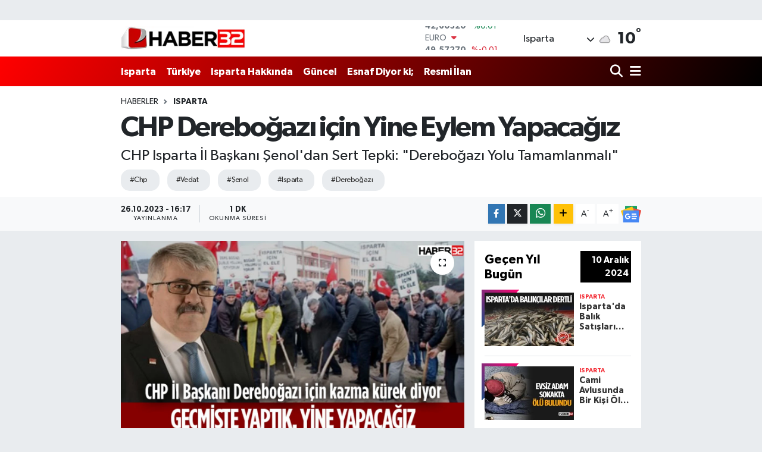

--- FILE ---
content_type: text/html; charset=UTF-8
request_url: https://www.haber32.com.tr/chp-derebogazi-icin-yine-eylem-yapacagiz
body_size: 23108
content:
<!DOCTYPE html>
<html lang="tr" data-theme="flow">
<head>
<link rel="dns-prefetch" href="//www.haber32.com.tr">
<link rel="dns-prefetch" href="//haber32comtr.teimg.com">
<link rel="dns-prefetch" href="//static.tebilisim.com">
<link rel="dns-prefetch" href="//cdn.p.analitik.bik.gov.tr">
<link rel="dns-prefetch" href="//cdn2.bildirt.com">
<link rel="dns-prefetch" href="//go.twads.gg">
<link rel="dns-prefetch" href="//jsc.idealmedia.io">
<link rel="dns-prefetch" href="//www.googletagmanager.com">
<link rel="dns-prefetch" href="//www.facebook.com">
<link rel="dns-prefetch" href="//www.twitter.com">
<link rel="dns-prefetch" href="//www.instagram.com">
<link rel="dns-prefetch" href="//www.youtube.com">
<link rel="dns-prefetch" href="//api.whatsapp.com">
<link rel="dns-prefetch" href="//www.w3.org">
<link rel="dns-prefetch" href="//x.com">
<link rel="dns-prefetch" href="//www.linkedin.com">
<link rel="dns-prefetch" href="//pinterest.com">
<link rel="dns-prefetch" href="//t.me">
<link rel="dns-prefetch" href="//news.google.com">
<link rel="dns-prefetch" href="//www.pinterest.com">
<link rel="dns-prefetch" href="//apps.apple.com">
<link rel="dns-prefetch" href="//play.google.com">
<link rel="dns-prefetch" href="//tebilisim.com">
<link rel="dns-prefetch" href="//facebook.com">
<link rel="dns-prefetch" href="//twitter.com">
<link rel="dns-prefetch" href="//static.cdn.admatic.com.tr">
<link rel="dns-prefetch" href="//cdn.onesignal.com">

    <meta charset="utf-8">
<title>CHP Dereboğazı için Yine Eylem Yapacağız - Isparta Haber | Isparta Son Dakika Haberleri</title>
<meta name="description" content="CHP Isparta İl Başkanı Şenol&#039;dan Sert Tepki: &quot;Dereboğazı Yolu Tamamlanmalı&quot;">
<meta name="keywords" content="chp, vedat, şenol, ısparta, dereboğazı">
<link rel="canonical" href="https://www.haber32.com.tr/chp-derebogazi-icin-yine-eylem-yapacagiz">
<meta name="viewport" content="width=device-width,initial-scale=1">
<meta name="X-UA-Compatible" content="IE=edge">
<meta name="robots" content="max-image-preview:large">
<meta name="theme-color" content="#ff0000">
<meta name="title" content="CHP Dereboğazı için Yine Eylem Yapacağız">
<meta name="articleSection" content="news">
<meta name="datePublished" content="2023-10-26T16:17:00+03:00">
<meta name="dateModified" content="2023-10-26T16:27:27+03:00">
<meta name="articleAuthor" content="Mustafa Savlı">
<meta name="author" content="Mustafa Savlı">
<link rel="amphtml" href="https://www.haber32.com.tr/chp-derebogazi-icin-yine-eylem-yapacagiz/amp">
<meta property="og:site_name" content="Isparta Haber, Isparta Son Dakika Haberleri | Haber32">
<meta property="og:title" content="CHP Dereboğazı için Yine Eylem Yapacağız">
<meta property="og:description" content="CHP Isparta İl Başkanı Şenol&#039;dan Sert Tepki: &quot;Dereboğazı Yolu Tamamlanmalı&quot;">
<meta property="og:url" content="https://www.haber32.com.tr/chp-derebogazi-icin-yine-eylem-yapacagiz">
<meta property="og:image" content="https://haber32comtr.teimg.com/crop/1280x720/haber32-com-tr/uploads/2023/10/vedat-senol1.jpg">
<meta property="og:image:width" content="1280">
<meta property="og:image:height" content="720">
<meta property="og:image:alt" content="CHP Dereboğazı için Yine Eylem Yapacağız">
<meta property="og:type" content="article">
<meta name="twitter:card" content="summary_large_image">
<meta name="twitter:site" content="@haber32com">
<meta name="twitter:title" content="CHP Dereboğazı için Yine Eylem Yapacağız">
<meta name="twitter:description" content="CHP Isparta İl Başkanı Şenol&#039;dan Sert Tepki: &quot;Dereboğazı Yolu Tamamlanmalı&quot;">
<meta name="twitter:image" content="https://haber32comtr.teimg.com/crop/1280x720/haber32-com-tr/uploads/2023/10/vedat-senol1.jpg">
<meta name="twitter:url" content="https://www.haber32.com.tr/chp-derebogazi-icin-yine-eylem-yapacagiz">
<link rel="shortcut icon" type="image/x-icon" href="https://haber32comtr.teimg.com/haber32-com-tr/uploads/2023/04/logolar/son-fv32-1.png">
<link rel="manifest" href="https://www.haber32.com.tr/manifest.json?v=6.6.2" />
<link rel="preload" href="https://static.tebilisim.com/flow/assets/css/font-awesome/fa-solid-900.woff2" as="font" type="font/woff2" crossorigin />
<link rel="preload" href="https://static.tebilisim.com/flow/assets/css/font-awesome/fa-brands-400.woff2" as="font" type="font/woff2" crossorigin />
<link rel="preload" href="https://static.tebilisim.com/flow/assets/css/weather-icons/font/weathericons-regular-webfont.woff2" as="font" type="font/woff2" crossorigin />
<link rel="preload" href="https://static.tebilisim.com/flow/vendor/te/fonts/gibson/Gibson-Bold.woff2" as="font" type="font/woff2" crossorigin />
<link rel="preload" href="https://static.tebilisim.com/flow/vendor/te/fonts/gibson/Gibson-BoldItalic.woff2" as="font" type="font/woff2" crossorigin />
<link rel="preload" href="https://static.tebilisim.com/flow/vendor/te/fonts/gibson/Gibson-Italic.woff2" as="font" type="font/woff2" crossorigin />
<link rel="preload" href="https://static.tebilisim.com/flow/vendor/te/fonts/gibson/Gibson-Light.woff2" as="font" type="font/woff2" crossorigin />
<link rel="preload" href="https://static.tebilisim.com/flow/vendor/te/fonts/gibson/Gibson-LightItalic.woff2" as="font" type="font/woff2" crossorigin />
<link rel="preload" href="https://static.tebilisim.com/flow/vendor/te/fonts/gibson/Gibson-SemiBold.woff2" as="font" type="font/woff2" crossorigin />
<link rel="preload" href="https://static.tebilisim.com/flow/vendor/te/fonts/gibson/Gibson-SemiBoldItalic.woff2" as="font" type="font/woff2" crossorigin />
<link rel="preload" href="https://static.tebilisim.com/flow/vendor/te/fonts/gibson/Gibson.woff2" as="font" type="font/woff2" crossorigin />


<link rel="preload" as="style" href="https://static.tebilisim.com/flow/vendor/te/fonts/gibson.css?v=6.6.2">
<link rel="stylesheet" href="https://static.tebilisim.com/flow/vendor/te/fonts/gibson.css?v=6.6.2">

<link rel="preload" as="image" href="https://haber32comtr.teimg.com/crop/1280x720/haber32-com-tr/uploads/2023/10/vedat-senol1.jpg">
<style>:root {
        --te-link-color: #333;
        --te-link-hover-color: #000;
        --te-font: "Gibson";
        --te-secondary-font: "Gibson";
        --te-h1-font-size: 48px;
        --te-color: #ff0000;
        --te-hover-color: #000000;
        --mm-ocd-width: 85%!important; /*  Mobil Menü Genişliği */
        --swiper-theme-color: var(--te-color)!important;
        --header-13-color: #ffc107;
    }</style><link rel="preload" as="style" href="https://static.tebilisim.com/flow/assets/vendor/bootstrap/css/bootstrap.min.css?v=6.6.2">
<link rel="stylesheet" href="https://static.tebilisim.com/flow/assets/vendor/bootstrap/css/bootstrap.min.css?v=6.6.2">
<link rel="preload" as="style" href="https://static.tebilisim.com/flow/assets/css/app6.6.2.min.css">
<link rel="stylesheet" href="https://static.tebilisim.com/flow/assets/css/app6.6.2.min.css">



<script type="application/ld+json">{"@context":"https:\/\/schema.org","@type":"WebSite","url":"https:\/\/www.haber32.com.tr","potentialAction":{"@type":"SearchAction","target":"https:\/\/www.haber32.com.tr\/arama?q={query}","query-input":"required name=query"}}</script>

<script type="application/ld+json">{"@context":"https:\/\/schema.org","@type":"NewsMediaOrganization","url":"https:\/\/www.haber32.com.tr","name":"haber32","logo":"https:\/\/haber32comtr.teimg.com\/haber32-com-tr\/uploads\/2023\/04\/logolar\/logo.png","sameAs":["https:\/\/www.facebook.com\/haber32tr","https:\/\/www.twitter.com\/haber32com","https:\/\/www.youtube.com\/@32yayingrubu18","https:\/\/www.instagram.com\/haber32com"]}</script>

<script type="application/ld+json">{"@context":"https:\/\/schema.org","@graph":[{"@type":"SiteNavigationElement","name":"Ana Sayfa","url":"https:\/\/www.haber32.com.tr","@id":"https:\/\/www.haber32.com.tr"},{"@type":"SiteNavigationElement","name":"Isparta","url":"https:\/\/www.haber32.com.tr\/isparta","@id":"https:\/\/www.haber32.com.tr\/isparta"},{"@type":"SiteNavigationElement","name":"T\u00dcRK\u0130YE","url":"https:\/\/www.haber32.com.tr\/turkiye","@id":"https:\/\/www.haber32.com.tr\/turkiye"},{"@type":"SiteNavigationElement","name":"SPOR","url":"https:\/\/www.haber32.com.tr\/spor","@id":"https:\/\/www.haber32.com.tr\/spor"},{"@type":"SiteNavigationElement","name":"Isparta Hakk\u0131nda","url":"https:\/\/www.haber32.com.tr\/isparta-hakkinda","@id":"https:\/\/www.haber32.com.tr\/isparta-hakkinda"},{"@type":"SiteNavigationElement","name":"Esnaf Diyor ki;","url":"https:\/\/www.haber32.com.tr\/esnaf-diyor-ki","@id":"https:\/\/www.haber32.com.tr\/esnaf-diyor-ki"},{"@type":"SiteNavigationElement","name":"G\u00dcNCEL","url":"https:\/\/www.haber32.com.tr\/guncel","@id":"https:\/\/www.haber32.com.tr\/guncel"},{"@type":"SiteNavigationElement","name":"TEKNOLOJ\u0130","url":"https:\/\/www.haber32.com.tr\/teknoloji","@id":"https:\/\/www.haber32.com.tr\/teknoloji"},{"@type":"SiteNavigationElement","name":"OYUN","url":"https:\/\/www.haber32.com.tr\/oyun","@id":"https:\/\/www.haber32.com.tr\/oyun"},{"@type":"SiteNavigationElement","name":"\u0130LAN HABERLER\u0130","url":"https:\/\/www.haber32.com.tr\/ilanlar","@id":"https:\/\/www.haber32.com.tr\/ilanlar"},{"@type":"SiteNavigationElement","name":"\u0130LG\u0130N\u00c7","url":"https:\/\/www.haber32.com.tr\/ilginc","@id":"https:\/\/www.haber32.com.tr\/ilginc"},{"@type":"SiteNavigationElement","name":"Tan\u0131t\u0131m Yaz\u0131lar\u0131  (Reklam)","url":"https:\/\/www.haber32.com.tr\/genel","@id":"https:\/\/www.haber32.com.tr\/genel"},{"@type":"SiteNavigationElement","name":"K\u00dcLT\u00dcR SANAT","url":"https:\/\/www.haber32.com.tr\/kultur-sanat","@id":"https:\/\/www.haber32.com.tr\/kultur-sanat"},{"@type":"SiteNavigationElement","name":"Nas\u0131l Yap\u0131l\u0131r?","url":"https:\/\/www.haber32.com.tr\/nasil-yapilir","@id":"https:\/\/www.haber32.com.tr\/nasil-yapilir"},{"@type":"SiteNavigationElement","name":"SA\u011eLIK","url":"https:\/\/www.haber32.com.tr\/saglik","@id":"https:\/\/www.haber32.com.tr\/saglik"},{"@type":"SiteNavigationElement","name":"ASAY\u0130\u015e","url":"https:\/\/www.haber32.com.tr\/asayis","@id":"https:\/\/www.haber32.com.tr\/asayis"},{"@type":"SiteNavigationElement","name":"E\u011e\u0130T\u0130M","url":"https:\/\/www.haber32.com.tr\/egitim","@id":"https:\/\/www.haber32.com.tr\/egitim"},{"@type":"SiteNavigationElement","name":"TAR\u0130H\u0130 YAPILARIMIZ","url":"https:\/\/www.haber32.com.tr\/tarihi-yapilarimiz","@id":"https:\/\/www.haber32.com.tr\/tarihi-yapilarimiz"},{"@type":"SiteNavigationElement","name":"MAGAZ\u0130N","url":"https:\/\/www.haber32.com.tr\/magazin","@id":"https:\/\/www.haber32.com.tr\/magazin"},{"@type":"SiteNavigationElement","name":"B\u0130L\u0130M VE TEKNOLOJ\u0130","url":"https:\/\/www.haber32.com.tr\/bilim-ve-teknoloji","@id":"https:\/\/www.haber32.com.tr\/bilim-ve-teknoloji"},{"@type":"SiteNavigationElement","name":"HABERDE \u0130NSAN","url":"https:\/\/www.haber32.com.tr\/haberde-insan","@id":"https:\/\/www.haber32.com.tr\/haberde-insan"},{"@type":"SiteNavigationElement","name":"YEREL","url":"https:\/\/www.haber32.com.tr\/yerel","@id":"https:\/\/www.haber32.com.tr\/yerel"},{"@type":"SiteNavigationElement","name":"RESM\u0130 \u0130LAN","url":"https:\/\/www.haber32.com.tr\/resmi-ilan","@id":"https:\/\/www.haber32.com.tr\/resmi-ilan"},{"@type":"SiteNavigationElement","name":"Isparta Galerileri","url":"https:\/\/www.haber32.com.tr\/isparta-galerileri-1","@id":"https:\/\/www.haber32.com.tr\/isparta-galerileri-1"},{"@type":"SiteNavigationElement","name":"REKLAM","url":"https:\/\/www.haber32.com.tr\/reklam","@id":"https:\/\/www.haber32.com.tr\/reklam"},{"@type":"SiteNavigationElement","name":"G\u00fcndem","url":"https:\/\/www.haber32.com.tr\/gundem","@id":"https:\/\/www.haber32.com.tr\/gundem"},{"@type":"SiteNavigationElement","name":"Ya\u015fam","url":"https:\/\/www.haber32.com.tr\/yasam","@id":"https:\/\/www.haber32.com.tr\/yasam"},{"@type":"SiteNavigationElement","name":"D\u00fcnya","url":"https:\/\/www.haber32.com.tr\/dunya","@id":"https:\/\/www.haber32.com.tr\/dunya"},{"@type":"SiteNavigationElement","name":"Siyaset","url":"https:\/\/www.haber32.com.tr\/siyaset","@id":"https:\/\/www.haber32.com.tr\/siyaset"},{"@type":"SiteNavigationElement","name":"Kim Kimdir?","url":"https:\/\/www.haber32.com.tr\/kim-kimdir","@id":"https:\/\/www.haber32.com.tr\/kim-kimdir"},{"@type":"SiteNavigationElement","name":"\u0130leti\u015fim","url":"https:\/\/www.haber32.com.tr\/iletisim","@id":"https:\/\/www.haber32.com.tr\/iletisim"},{"@type":"SiteNavigationElement","name":"Isparta'daki N\u00f6bet\u00e7i Eczaneler","url":"https:\/\/www.haber32.com.tr\/ispartadaki-nobetci-eczaneler","@id":"https:\/\/www.haber32.com.tr\/ispartadaki-nobetci-eczaneler"},{"@type":"SiteNavigationElement","name":"Se\u00e7im 2023","url":"https:\/\/www.haber32.com.tr\/secim-2023","@id":"https:\/\/www.haber32.com.tr\/secim-2023"},{"@type":"SiteNavigationElement","name":"Vefat \u0130lanlar\u0131","url":"https:\/\/www.haber32.com.tr\/vefat-ilanlari","@id":"https:\/\/www.haber32.com.tr\/vefat-ilanlari"},{"@type":"SiteNavigationElement","name":"Gizlilik S\u00f6zle\u015fmesi","url":"https:\/\/www.haber32.com.tr\/gizlilik-sozlesmesi","@id":"https:\/\/www.haber32.com.tr\/gizlilik-sozlesmesi"},{"@type":"SiteNavigationElement","name":"Haber32.com.tr mobil uygulama","url":"https:\/\/www.haber32.com.tr\/haber32comtr-mobil-uygulama","@id":"https:\/\/www.haber32.com.tr\/haber32comtr-mobil-uygulama"},{"@type":"SiteNavigationElement","name":"Isparta \u0130\u015f \u0130lanlar\u0131","url":"https:\/\/www.haber32.com.tr\/isparta-is-ilanlari","@id":"https:\/\/www.haber32.com.tr\/isparta-is-ilanlari"},{"@type":"SiteNavigationElement","name":"Se\u00e7im 2024","url":"https:\/\/www.haber32.com.tr\/secim-2024","@id":"https:\/\/www.haber32.com.tr\/secim-2024"},{"@type":"SiteNavigationElement","name":"fm32.com.tr","url":"https:\/\/www.haber32.com.tr\/fm32comtr","@id":"https:\/\/www.haber32.com.tr\/fm32comtr"},{"@type":"SiteNavigationElement","name":"brtfm.com.tr","url":"https:\/\/www.haber32.com.tr\/brtfm","@id":"https:\/\/www.haber32.com.tr\/brtfm"},{"@type":"SiteNavigationElement","name":"Foto Galeri","url":"https:\/\/www.haber32.com.tr\/foto-galeri","@id":"https:\/\/www.haber32.com.tr\/foto-galeri"},{"@type":"SiteNavigationElement","name":"Video Galeri","url":"https:\/\/www.haber32.com.tr\/video","@id":"https:\/\/www.haber32.com.tr\/video"},{"@type":"SiteNavigationElement","name":"Anketler","url":"https:\/\/www.haber32.com.tr\/anketler","@id":"https:\/\/www.haber32.com.tr\/anketler"},{"@type":"SiteNavigationElement","name":"Merkez Bug\u00fcn, Yar\u0131n ve 1 Haftal\u0131k Hava Durumu Tahmini","url":"https:\/\/www.haber32.com.tr\/merkez-hava-durumu","@id":"https:\/\/www.haber32.com.tr\/merkez-hava-durumu"},{"@type":"SiteNavigationElement","name":"Merkez Namaz Vakitleri","url":"https:\/\/www.haber32.com.tr\/merkez-namaz-vakitleri","@id":"https:\/\/www.haber32.com.tr\/merkez-namaz-vakitleri"},{"@type":"SiteNavigationElement","name":"Puan Durumu ve Fikst\u00fcr","url":"https:\/\/www.haber32.com.tr\/futbol\/super-lig-puan-durumu-ve-fikstur","@id":"https:\/\/www.haber32.com.tr\/futbol\/super-lig-puan-durumu-ve-fikstur"}]}</script>

<script type="application/ld+json">{"@context":"https:\/\/schema.org","@type":"BreadcrumbList","itemListElement":[{"@type":"ListItem","position":1,"item":{"@type":"Thing","@id":"https:\/\/www.haber32.com.tr","name":"Haberler"}},{"@type":"ListItem","position":2,"item":{"@type":"Thing","@id":"https:\/\/www.haber32.com.tr\/isparta","name":"Isparta"}},{"@type":"ListItem","position":3,"item":{"@type":"Thing","@id":"https:\/\/www.haber32.com.tr\/chp-derebogazi-icin-yine-eylem-yapacagiz","name":"CHP Derebo\u011faz\u0131 i\u00e7in Yine Eylem Yapaca\u011f\u0131z"}}]}</script>
<script type="application/ld+json">{"@context":"https:\/\/schema.org","@type":"NewsArticle","headline":"CHP Derebo\u011faz\u0131 i\u00e7in Yine Eylem Yapaca\u011f\u0131z","articleSection":"Isparta","dateCreated":"2023-10-26T16:17:00+03:00","datePublished":"2023-10-26T16:17:00+03:00","dateModified":"2023-10-26T16:27:27+03:00","wordCount":211,"genre":"news","mainEntityOfPage":{"@type":"WebPage","@id":"https:\/\/www.haber32.com.tr\/chp-derebogazi-icin-yine-eylem-yapacagiz"},"articleBody":"CHP Isparta \u0130l Ba\u015fkan\u0131 Vedat \u015eenol, her y\u0131l onlarca insan\u0131n hayat\u0131n\u0131 kaybetti\u011fi Derebo\u011faz\u0131 Yolu'nun tamamlanmas\u0131 i\u00e7in iktidara sert bir tepki g\u00f6sterdi.\r\n\r\nChp Isparta \u0130l Ba\u015fkan\u0131 Vedat \u015eenol, \"\u0130ktidar her se\u00e7im zaman\u0131 Derebo\u011faz\u0131 Yolu'nu vaat olarak sunuyor, ancak y\u0131llard\u0131r bu yol Isparta'n\u0131n kanayan bir yaras\u0131 haline geldi. Orada kaybedilen her can, iktidar\u0131n sorumlulu\u011fundad\u0131r.\" ifadelerini kulland\u0131.\r\n\r\nArt\u0131k Derebo\u011faz\u0131 Yolu'nun tamamlanmas\u0131 gerekti\u011fini vurgulayan \u015eenol, \"E\u011fer gerekirse y\u0131llar \u00f6nce oldu\u011fu gibi bir eylem yaparak bu konuda sesimizi duyuraca\u011f\u0131z, daha \u00f6nce yapt\u0131k ses getirdik, in\u015faat\u0131 k\u0131smi olarak ba\u015flatt\u0131k, yine eylem yapar\u0131z\" dedi.\r\n\r\n\r\n\r\nGE\u00c7M\u0130\u015eTE NE OLMU\u015eTU?\r\n\r\n2012 Y\u0131l\u0131nda Isparta-Antalya kara yolunun duble yol haline getirilmemesine tepki g\u00f6steren sivil toplum \u00f6rg\u00fct \u00fcyeleri, kazma k\u00fcreklerle eylem yapm\u0131\u015flard\u0131.\r\n\r\nIsparta Kent Konseyi taraf\u0131ndan Isparta-Antalya kara yolu Sav beldesi mevkisinde d\u00fczenlenen eyleme, D\u00f6nemin CHP Isparta Milletvekili Ali Haydar \u00d6ner, MHP Isparta Milletvekili Nevzat Korkmaz, Isparta Belediye Ba\u015fkan\u0131 Yusuf Ziya G\u00fcnayd\u0131n, Kent Konseyi Ba\u015fkan\u0131 Mahmut B\u00fclb\u00fcl ile siyasi parti temsilcileri, S\u00fcleyman Demirel \u00dcniversitesi (SD\u00dc) \u00f6\u011frencileri ve vatanda\u015flar kat\u0131lm\u0131\u015ft\u0131.\r\n\r\nAli R\u0131za Cesur","description":"CHP Isparta \u0130l Ba\u015fkan\u0131 \u015eenol'dan Sert Tepki: \"Derebo\u011faz\u0131 Yolu Tamamlanmal\u0131\"","inLanguage":"tr-TR","keywords":["chp","vedat","\u015fenol","\u0131sparta","derebo\u011faz\u0131"],"image":{"@type":"ImageObject","url":"https:\/\/haber32comtr.teimg.com\/crop\/1280x720\/haber32-com-tr\/uploads\/2023\/10\/vedat-senol1.jpg","width":"1280","height":"720","caption":"CHP Derebo\u011faz\u0131 i\u00e7in Yine Eylem Yapaca\u011f\u0131z"},"publishingPrinciples":"https:\/\/www.haber32.com.tr\/gizlilik-sozlesmesi","isFamilyFriendly":"http:\/\/schema.org\/True","isAccessibleForFree":"http:\/\/schema.org\/True","publisher":{"@type":"Organization","name":"haber32","image":"https:\/\/haber32comtr.teimg.com\/haber32-com-tr\/uploads\/2023\/04\/logolar\/logo.png","logo":{"@type":"ImageObject","url":"https:\/\/haber32comtr.teimg.com\/haber32-com-tr\/uploads\/2023\/04\/logolar\/logo.png","width":"640","height":"375"}},"author":{"@type":"Person","name":"Mustafa Savl\u0131","honorificPrefix":"","jobTitle":"","url":null}}</script>




<script>!function(){var t=document.createElement("script");t.setAttribute("src",'https://cdn.p.analitik.bik.gov.tr/tracker'+(typeof Intl!=="undefined"?(typeof (Intl||"").PluralRules!=="undefined"?'1':typeof Promise!=="undefined"?'2':typeof MutationObserver!=='undefined'?'3':'4'):'4')+'.js'),t.setAttribute("data-website-id","fb68beac-55ab-4d67-9b82-8d36cb421267"),t.setAttribute("data-host-url",'//fb68beac-55ab-4d67-9b82-8d36cb421267.collector.p.analitik.bik.gov.tr'),document.head.appendChild(t)}();
importScripts('https://cdn2.bildirt.com/BildirtSDK-sw.js');
</script>
<style>
.mega-menu {z-index: 9999 !important;}
@media screen and (min-width: 1620px) {
    .container {width: 1280px!important; max-width: 1280px!important;}
    #ad_36 {margin-right: 15px !important;}
    #ad_9 {margin-left: 15px !important;}
}

@media screen and (min-width: 1325px) and (max-width: 1620px) {
    .container {width: 1100px!important; max-width: 1100px!important;}
    #ad_36 {margin-right: 100px !important;}
    #ad_9 {margin-left: 100px !important;}
}
@media screen and (min-width: 1295px) and (max-width: 1325px) {
    .container {width: 990px!important; max-width: 990px!important;}
    #ad_36 {margin-right: 165px !important;}
    #ad_9 {margin-left: 165px !important;}
}
@media screen and (min-width: 1200px) and (max-width: 1295px) {
    .container {width: 900px!important; max-width: 900px!important;}
    #ad_36 {margin-right: 210px !important;}
    #ad_9 {margin-left: 210px !important;}

}
</style><script async src="https://go.twads.gg/adsbytwadsgg.js?client=6751f91664b5985489d4f61a" crossorigin="anonymous"></script>

<link rel="manifest" href="/manifest.json?data=Bildirt">
<script>var uygulamaid="235841-2491-2809-8341-3409-6";</script>
<script src="https://cdn2.bildirt.com/BildirtSDKfiles.js"></script>

<script src="https://jsc.idealmedia.io/site/873390.js" async></script>



<script async data-cfasync="false"
	src="https://www.googletagmanager.com/gtag/js?id=G-T24BEW3PN4"></script>
<script data-cfasync="false">
	window.dataLayer = window.dataLayer || [];
	  function gtag(){dataLayer.push(arguments);}
	  gtag('js', new Date());
	  gtag('config', 'G-T24BEW3PN4');
</script>




</head>




<body class="d-flex flex-column min-vh-100">

    <div id="ad_152" data-channel="152" data-advert="temedya" data-rotation="120" class="d-none d-sm-flex flex-column align-items-center justify-content-start text-center mx-auto overflow-hidden my-3" data-affix="0"></div><div data-pagespeed="true"><script async src="https://go.twads.gg/adsbytwadsgg.js?client=6751f91664b5985489d4f61a" crossorigin="anonymous"></script>


      <script async src="https://go.twads.gg/adsbytwadsgg.js?client=6751f91664b5985489d4f61a"
           crossorigin="anonymous"></script>
      <div 
           class="adsbytwadsgg" 
           data-ad-client="6751f91664b5985489d4f61a"
           data-ad-slot="6751f9158ddb562299d8a334" 
      > 
      </div>
      <script>
        (adsbytwadsgg = window.adsbytwadsgg || []).push({});
      </script></div>
    

    <header class="header-1">
    <nav class="top-header navbar navbar-expand-lg navbar-light shadow-sm bg-white py-1">
        <div class="container">
                            <a class="navbar-brand me-0" href="/" title="Isparta Haber, Isparta Son Dakika Haberleri | Haber32">
                <img src="https://haber32comtr.teimg.com/haber32-com-tr/uploads/2023/04/logolar/logo.png" alt="Isparta Haber, Isparta Son Dakika Haberleri | Haber32" width="209" height="40" class="light-mode img-fluid flow-logo">
<img src="https://haber32comtr.teimg.com/haber32-com-tr/uploads/2023/04/logolar/logo.png" alt="Isparta Haber, Isparta Son Dakika Haberleri | Haber32" width="209" height="40" class="dark-mode img-fluid flow-logo d-none">

            </a>
                                    <div class="header-widgets d-lg-flex justify-content-end align-items-center d-none">
                <div class="position-relative overflow-hidden" style="height: 40px;">
                    <!-- PİYASALAR -->
        <div class="newsticker mini">
        <ul class="newsticker__h4 list-unstyled text-secondary" data-header="1">
            <li class="newsticker__item col dolar">
                <div>DOLAR <span class="text-success"><i class="fa fa-caret-up ms-1"></i></span> </div>
                <div class="fw-bold mb-0 d-inline-block">42,60320</div>
                <span class="d-inline-block ms-2 text-success">%0.01</span>
            </li>
            <li class="newsticker__item col euro">
                <div>EURO <span class="text-danger"><i class="fa fa-caret-down ms-1"></i></span> </div>
                <div class="fw-bold mb-0 d-inline-block">49,57270</div><span
                    class="d-inline-block ms-2 text-danger">%-0.01</span>
            </li>
            <li class="newsticker__item col sterlin">
                <div>STERLİN <span class="text-success"><i class="fa fa-caret-up ms-1"></i></span> </div>
                <div class="fw-bold mb-0 d-inline-block">56,70240</div><span
                    class="d-inline-block ms-2 text-success">%0.06</span>
            </li>
            <li class="newsticker__item col altin">
                <div>G.ALTIN <span class="text-success"><i class="fa fa-caret-up ms-1"></i></span> </div>
                <div class="fw-bold mb-0 d-inline-block">5776,15000</div>
                <span class="d-inline-block ms-2 text-success">%0.19</span>
            </li>
            <li class="newsticker__item col bist">
                <div>BİST100 <span class="text-success"><i class="fa fa-caret-minus ms-1"></i></span> </div>
                <div class="fw-bold mb-0 d-inline-block">11.238,00</div>
                <span class="d-inline-block ms-2 text-success">%0</span>
            </li>
            <li class="newsticker__item col btc">
                <div>BITCOIN <span class="text-success"><i class="fa fa-caret-up ms-1"></i></span> </div>
                <div class="fw-bold mb-0 d-inline-block">92.322,81</div>
                <span class="d-inline-block ms-2 text-success">%2.28</span>
            </li>
        </ul>
    </div>
    

                </div>
                <div class="weather-top d-none d-lg-flex justify-content-between align-items-center ms-4 weather-widget mini">
                    <!-- HAVA DURUMU -->

<input type="hidden" name="widget_setting_weathercity" value="37.76444000,30.55222000" />

            <div class="weather mx-1">
            <div class="custom-selectbox " onclick="toggleDropdown(this)" style="width: 120px">
    <div class="d-flex justify-content-between align-items-center">
        <span style="">Isparta</span>
        <i class="fas fa-chevron-down" style="font-size: 14px"></i>
    </div>
    <ul class="bg-white text-dark overflow-widget" style="min-height: 100px; max-height: 300px">
                        <li>
            <a href="https://www.haber32.com.tr/isparta-aksu-hava-durumu" title="Aksu Hava Durumu" class="text-dark">
                Aksu
            </a>
        </li>
                        <li>
            <a href="https://www.haber32.com.tr/isparta-atabey-hava-durumu" title="Atabey Hava Durumu" class="text-dark">
                Atabey
            </a>
        </li>
                        <li>
            <a href="https://www.haber32.com.tr/isparta-egirdir-hava-durumu" title="Eğirdir Hava Durumu" class="text-dark">
                Eğirdir
            </a>
        </li>
                        <li>
            <a href="https://www.haber32.com.tr/isparta-gelendost-hava-durumu" title="Gelendost Hava Durumu" class="text-dark">
                Gelendost
            </a>
        </li>
                        <li>
            <a href="https://www.haber32.com.tr/isparta-gonen-hava-durumu" title="Gönen Hava Durumu" class="text-dark">
                Gönen
            </a>
        </li>
                        <li>
            <a href="https://www.haber32.com.tr/isparta-keciborlu-hava-durumu" title="Keçiborlu Hava Durumu" class="text-dark">
                Keçiborlu
            </a>
        </li>
                        <li>
            <a href="https://www.haber32.com.tr/isparta-hava-durumu" title="Isparta Hava Durumu" class="text-dark">
                Isparta
            </a>
        </li>
                        <li>
            <a href="https://www.haber32.com.tr/isparta-sarkikaraagac-hava-durumu" title="Şarkikaraağaç Hava Durumu" class="text-dark">
                Şarkikaraağaç
            </a>
        </li>
                        <li>
            <a href="https://www.haber32.com.tr/isparta-senirkent-hava-durumu" title="Senirkent Hava Durumu" class="text-dark">
                Senirkent
            </a>
        </li>
                        <li>
            <a href="https://www.haber32.com.tr/isparta-sutculer-hava-durumu" title="Sütçüler Hava Durumu" class="text-dark">
                Sütçüler
            </a>
        </li>
                        <li>
            <a href="https://www.haber32.com.tr/isparta-uluborlu-hava-durumu" title="Uluborlu Hava Durumu" class="text-dark">
                Uluborlu
            </a>
        </li>
                        <li>
            <a href="https://www.haber32.com.tr/isparta-yalvac-hava-durumu" title="Yalvaç Hava Durumu" class="text-dark">
                Yalvaç
            </a>
        </li>
                        <li>
            <a href="https://www.haber32.com.tr/isparta-yenisarbademli-hava-durumu" title="Yenişarbademli Hava Durumu" class="text-dark">
                Yenişarbademli
            </a>
        </li>
            </ul>
</div>

        </div>
        <div>
            <img src="//cdn.weatherapi.com/weather/64x64/night/122.png" class="condition" width="26" height="26" alt="10" />
        </div>
        <div class="weather-degree h3 mb-0 lead ms-2" data-header="1">
            <span class="degree">10</span><sup>°</sup>
        </div>
    
<div data-location='{"city":"TUXX0014"}' class="d-none"></div>


                </div>
            </div>
                        <ul class="nav d-lg-none px-2">
                
                <li class="nav-item"><a href="/arama" class="me-2" title="Ara"><i class="fa fa-search fa-lg"></i></a></li>
                <li class="nav-item"><a href="#menu" title="Ana Menü"><i class="fa fa-bars fa-lg"></i></a></li>
            </ul>
        </div>
    </nav>
    <div class="main-menu navbar navbar-expand-lg d-none d-lg-block bg-gradient-te py-1">
        <div class="container">
            <ul  class="nav fw-semibold">
        <li class="nav-item   ">
        <a href="/isparta" class="nav-link text-white" target="_self" title="Isparta">Isparta</a>
        
    </li>
        <li class="nav-item   ">
        <a href="/turkiye" class="nav-link text-white" target="_self" title="Türkiye">Türkiye</a>
        
    </li>
        <li class="nav-item   ">
        <a href="/isparta-hakkinda" class="nav-link text-white" target="_self" title="Isparta Hakkında">Isparta Hakkında</a>
        
    </li>
        <li class="nav-item   ">
        <a href="/guncel" class="nav-link text-white" target="_self" title="Güncel">Güncel</a>
        
    </li>
        <li class="nav-item   ">
        <a href="/esnaf-diyor-ki" class="nav-link text-white" target="_self" title="Esnaf Diyor ki;">Esnaf Diyor ki;</a>
        
    </li>
        <li class="nav-item   ">
        <a href="/resmi-ilan" class="nav-link text-white" target="_blank" title="Resmi İlan">Resmi İlan</a>
        
    </li>
    </ul>

            <ul class="navigation-menu nav d-flex align-items-center">

                <li class="nav-item">
                    <a href="/arama" class="nav-link pe-1 text-white" title="Ara">
                        <i class="fa fa-search fa-lg"></i>
                    </a>
                </li>

                

                <li class="nav-item dropdown position-static">
                    <a class="nav-link pe-0 text-white" data-bs-toggle="dropdown" href="#" aria-haspopup="true" aria-expanded="false" title="Ana Menü">
                        <i class="fa fa-bars fa-lg"></i>
                    </a>
                    <div class="mega-menu dropdown-menu dropdown-menu-end text-capitalize shadow-lg border-0 rounded-0">

    <div class="row g-3 small p-3">

                <div class="col">
            <div class="extra-sections bg-light p-3 border">
                <a href="https://www.haber32.com.tr/isparta-nobetci-eczaneler" title="Isparta Nöbetçi Eczaneler" class="d-block border-bottom pb-2 mb-2" target="_self"><i class="fa-solid fa-capsules me-2"></i>Isparta Nöbetçi Eczaneler</a>
<a href="https://www.haber32.com.tr/isparta-hava-durumu" title="Isparta Hava Durumu" class="d-block border-bottom pb-2 mb-2" target="_self"><i class="fa-solid fa-cloud-sun me-2"></i>Isparta Hava Durumu</a>
<a href="https://www.haber32.com.tr/isparta-namaz-vakitleri" title="Isparta Namaz Vakitleri" class="d-block border-bottom pb-2 mb-2" target="_self"><i class="fa-solid fa-mosque me-2"></i>Isparta Namaz Vakitleri</a>
<a href="https://www.haber32.com.tr/isparta-trafik-durumu" title="Isparta Trafik Yoğunluk Haritası" class="d-block border-bottom pb-2 mb-2" target="_self"><i class="fa-solid fa-car me-2"></i>Isparta Trafik Yoğunluk Haritası</a>
<a href="https://www.haber32.com.tr/futbol/super-lig-puan-durumu-ve-fikstur" title="Süper Lig Puan Durumu ve Fikstür" class="d-block border-bottom pb-2 mb-2" target="_self"><i class="fa-solid fa-chart-bar me-2"></i>Süper Lig Puan Durumu ve Fikstür</a>
<a href="https://www.haber32.com.tr/tum-mansetler" title="Tüm Manşetler" class="d-block border-bottom pb-2 mb-2" target="_self"><i class="fa-solid fa-newspaper me-2"></i>Tüm Manşetler</a>
<a href="https://www.haber32.com.tr/sondakika-haberleri" title="Son Dakika Haberleri" class="d-block border-bottom pb-2 mb-2" target="_self"><i class="fa-solid fa-bell me-2"></i>Son Dakika Haberleri</a>

            </div>
        </div>
        
        <div class="col">
        <a href="/teknoloji" class="d-block border-bottom  pb-2 mb-2" target="_self" title="Teknoloji">Teknoloji</a>
            <a href="/oyun" class="d-block border-bottom  pb-2 mb-2" target="_self" title="Oyun">Oyun</a>
            <a href="/ilanlar" class="d-block border-bottom  pb-2 mb-2" target="_self" title="RESMİ İLANLAR">RESMİ İLANLAR</a>
            <a href="/ilginc" class="d-block border-bottom  pb-2 mb-2" target="_self" title="İlginç">İlginç</a>
            <a href="/genel" class="d-block border-bottom  pb-2 mb-2" target="_self" title="GENEL">GENEL</a>
            <a href="/kultur-sanat" class="d-block border-bottom  pb-2 mb-2" target="_self" title="KÜLTÜR SANAT">KÜLTÜR SANAT</a>
            <a href="/nasil-yapilir" class="d-block  pb-2 mb-2" target="_self" title="POLİTİKA">POLİTİKA</a>
        </div><div class="col">
            <a href="/saglik" class="d-block border-bottom  pb-2 mb-2" target="_self" title="SAĞLIK">SAĞLIK</a>
            <a href="/asayis" class="d-block border-bottom  pb-2 mb-2" target="_self" title="ASAYİŞ">ASAYİŞ</a>
            <a href="/egitim" class="d-block border-bottom  pb-2 mb-2" target="_self" title="EĞİTİM">EĞİTİM</a>
            <a href="/tarihi-yapilarimiz" class="d-block border-bottom  pb-2 mb-2" target="_self" title="Tarihi Yapılarımız">Tarihi Yapılarımız</a>
            <a href="/magazin" class="d-block border-bottom  pb-2 mb-2" target="_self" title="MAGAZİN">MAGAZİN</a>
            <a href="/bilim-ve-teknoloji" class="d-block border-bottom  pb-2 mb-2" target="_self" title="BİLİM VE TEKNOLOJİ">BİLİM VE TEKNOLOJİ</a>
            <a href="/haberde-insan" class="d-block  pb-2 mb-2" target="_self" title="HABERDE İNSAN">HABERDE İNSAN</a>
        </div><div class="col">
            <a href="/yerel" class="d-block border-bottom  pb-2 mb-2" target="_self" title="Yerel">Yerel</a>
            <a href="/iletisim" class="d-block border-bottom  pb-2 mb-2" target="_self" title="İletişim">İletişim</a>
            <a href="/kunye" class="d-block border-bottom  pb-2 mb-2" target="_self" title="Künye  ">Künye  </a>
        </div>


    </div>

    <div class="p-3 bg-light">
                <a class="me-3"
            href="https://www.facebook.com/haber32tr" target="_blank" rel="nofollow noreferrer noopener"><i class="fab fa-facebook me-2 text-navy"></i> Facebook</a>
                        <a class="me-3"
            href="https://www.twitter.com/haber32com" target="_blank" rel="nofollow noreferrer noopener"><i class="fab fa-x-twitter "></i> Twitter</a>
                        <a class="me-3"
            href="https://www.instagram.com/haber32com" target="_blank" rel="nofollow noreferrer noopener"><i class="fab fa-instagram me-2 text-magenta"></i> Instagram</a>
                                <a class="me-3"
            href="https://www.youtube.com/@32yayingrubu18" target="_blank" rel="nofollow noreferrer noopener"><i class="fab fa-youtube me-2 text-danger"></i> Youtube</a>
                                                <a class="" href="https://api.whatsapp.com/send?phone=905324479832" title="Whatsapp" rel="nofollow noreferrer noopener"><i
            class="fab fa-whatsapp me-2 text-navy"></i> WhatsApp İhbar Hattı</a>    </div>

    <div class="mega-menu-footer p-2 bg-te-color">
        <a class="dropdown-item text-white" href="/kunye" title="Künye / İletişim"><i class="fa fa-id-card me-2"></i> Künye / İletişim</a>
        <a class="dropdown-item text-white" href="/iletisim" title="Bize Ulaşın"><i class="fa fa-envelope me-2"></i> Bize Ulaşın</a>
        <a class="dropdown-item text-white" href="/rss-baglantilari" title="RSS Bağlantıları"><i class="fa fa-rss me-2"></i> RSS Bağlantıları</a>
        <a class="dropdown-item text-white" href="/member/login" title="Üyelik Girişi"><i class="fa fa-user me-2"></i> Üyelik Girişi</a>
    </div>


</div>

                </li>

            </ul>
        </div>
    </div>
    <ul  class="mobile-categories d-lg-none list-inline bg-white">
        <li class="list-inline-item">
        <a href="/isparta" class="text-dark" target="_self" title="Isparta">
                Isparta
        </a>
    </li>
        <li class="list-inline-item">
        <a href="/turkiye" class="text-dark" target="_self" title="Türkiye">
                Türkiye
        </a>
    </li>
        <li class="list-inline-item">
        <a href="/isparta-hakkinda" class="text-dark" target="_self" title="Isparta Hakkında">
                Isparta Hakkında
        </a>
    </li>
        <li class="list-inline-item">
        <a href="/guncel" class="text-dark" target="_self" title="Güncel">
                Güncel
        </a>
    </li>
        <li class="list-inline-item">
        <a href="/esnaf-diyor-ki" class="text-dark" target="_self" title="Esnaf Diyor ki;">
                Esnaf Diyor ki;
        </a>
    </li>
        <li class="list-inline-item">
        <a href="/resmi-ilan" class="text-dark" target="_blank" title="Resmi İlan">
                Resmi İlan
        </a>
    </li>
    </ul>

</header>






<main class="single overflow-hidden" style="min-height: 300px">

            
    
    <div class="infinite" data-show-advert="1">

    

    <div class="infinite-item d-block" data-id="175866" data-category-id="2" data-reference="TE\Blog\Models\Post" data-json-url="/service/json/featured-infinite.json">

        

        <div class="post-header pt-3 bg-white">

    <div class="container">

        
        <nav class="meta-category d-flex justify-content-lg-start" style="--bs-breadcrumb-divider: url(&#34;data:image/svg+xml,%3Csvg xmlns='http://www.w3.org/2000/svg' width='8' height='8'%3E%3Cpath d='M2.5 0L1 1.5 3.5 4 1 6.5 2.5 8l4-4-4-4z' fill='%236c757d'/%3E%3C/svg%3E&#34;);" aria-label="breadcrumb">
        <ol class="breadcrumb mb-0">
            <li class="breadcrumb-item"><a href="https://www.haber32.com.tr" class="breadcrumb_link" target="_self">Haberler</a></li>
            <li class="breadcrumb-item active fw-bold" aria-current="page"><a href="/isparta" target="_self" class="breadcrumb_link text-dark" title="Isparta">Isparta</a></li>
        </ol>
</nav>

        <h1 class="h2 fw-bold text-lg-start headline my-2" itemprop="headline">CHP Dereboğazı için Yine Eylem Yapacağız</h1>
        
        <h2 class="lead text-lg-start text-dark my-2 description" itemprop="description">CHP Isparta İl Başkanı Şenol&#039;dan Sert Tepki: &quot;Dereboğazı Yolu Tamamlanmalı&quot;</h2>
        
        <div class="news-tags">
        <a href="https://www.haber32.com.tr/haberleri/chp" title="chp" class="news-tags__link" rel="nofollow">#Chp</a>
        <a href="https://www.haber32.com.tr/haberleri/vedat" title="vedat" class="news-tags__link" rel="nofollow">#Vedat</a>
        <a href="https://www.haber32.com.tr/haberleri/senol" title="şenol" class="news-tags__link" rel="nofollow">#Şenol</a>
        <a href="https://www.haber32.com.tr/haberleri/isparta" title="ısparta" class="news-tags__link" rel="nofollow">#Isparta</a>
        <a href="https://www.haber32.com.tr/haberleri/derebogazi" title="dereboğazı" class="news-tags__link" rel="nofollow">#Dereboğazı</a>
    </div>

    </div>

    <div class="bg-light py-1">
        <div class="container d-flex justify-content-between align-items-center">

            <div class="meta-author">
    
    <div class="box">
    <time class="fw-bold">26.10.2023 - 16:17</time>
    <span class="info">Yayınlanma</span>
</div>

    
    
    <div class="box">
    <span class="fw-bold">1 Dk</span>
    <span class="info text-dark">Okunma Süresi</span>
</div>





</div>


            <div class="share-area justify-content-end align-items-center d-none d-lg-flex">

    <div class="mobile-share-button-container mb-2 d-block d-md-none">
    <button
        class="btn btn-primary btn-sm rounded-0 shadow-sm w-100"
        onclick="handleMobileShare(event, 'CHP Dereboğazı için Yine Eylem Yapacağız', 'https://www.haber32.com.tr/chp-derebogazi-icin-yine-eylem-yapacagiz')"
        title="Paylaş"
    >
        <i class="fas fa-share-alt me-2"></i>Paylaş
    </button>
</div>

<div class="social-buttons-new d-none d-md-flex justify-content-between">
    <a
        href="https://www.facebook.com/sharer/sharer.php?u=https%3A%2F%2Fwww.haber32.com.tr%2Fchp-derebogazi-icin-yine-eylem-yapacagiz"
        onclick="initiateDesktopShare(event, 'facebook')"
        class="btn btn-primary btn-sm rounded-0 shadow-sm me-1"
        title="Facebook'ta Paylaş"
        data-platform="facebook"
        data-share-url="https://www.haber32.com.tr/chp-derebogazi-icin-yine-eylem-yapacagiz"
        data-share-title="CHP Dereboğazı için Yine Eylem Yapacağız"
        rel="noreferrer nofollow noopener external"
    >
        <i class="fab fa-facebook-f"></i>
    </a>

    <a
        href="https://x.com/intent/tweet?url=https%3A%2F%2Fwww.haber32.com.tr%2Fchp-derebogazi-icin-yine-eylem-yapacagiz&text=CHP+Derebo%C4%9Faz%C4%B1+i%C3%A7in+Yine+Eylem+Yapaca%C4%9F%C4%B1z"
        onclick="initiateDesktopShare(event, 'twitter')"
        class="btn btn-dark btn-sm rounded-0 shadow-sm me-1"
        title="X'de Paylaş"
        data-platform="twitter"
        data-share-url="https://www.haber32.com.tr/chp-derebogazi-icin-yine-eylem-yapacagiz"
        data-share-title="CHP Dereboğazı için Yine Eylem Yapacağız"
        rel="noreferrer nofollow noopener external"
    >
        <i class="fab fa-x-twitter text-white"></i>
    </a>

    <a
        href="https://api.whatsapp.com/send?text=CHP+Derebo%C4%9Faz%C4%B1+i%C3%A7in+Yine+Eylem+Yapaca%C4%9F%C4%B1z+-+https%3A%2F%2Fwww.haber32.com.tr%2Fchp-derebogazi-icin-yine-eylem-yapacagiz"
        onclick="initiateDesktopShare(event, 'whatsapp')"
        class="btn btn-success btn-sm rounded-0 btn-whatsapp shadow-sm me-1"
        title="Whatsapp'ta Paylaş"
        data-platform="whatsapp"
        data-share-url="https://www.haber32.com.tr/chp-derebogazi-icin-yine-eylem-yapacagiz"
        data-share-title="CHP Dereboğazı için Yine Eylem Yapacağız"
        rel="noreferrer nofollow noopener external"
    >
        <i class="fab fa-whatsapp fa-lg"></i>
    </a>

    <div class="dropdown">
        <button class="dropdownButton btn btn-sm rounded-0 btn-warning border-none shadow-sm me-1" type="button" data-bs-toggle="dropdown" name="socialDropdownButton" title="Daha Fazla">
            <i id="icon" class="fa fa-plus"></i>
        </button>

        <ul class="dropdown-menu dropdown-menu-end border-0 rounded-1 shadow">
            <li>
                <a
                    href="https://www.linkedin.com/sharing/share-offsite/?url=https%3A%2F%2Fwww.haber32.com.tr%2Fchp-derebogazi-icin-yine-eylem-yapacagiz"
                    class="dropdown-item"
                    onclick="initiateDesktopShare(event, 'linkedin')"
                    data-platform="linkedin"
                    data-share-url="https://www.haber32.com.tr/chp-derebogazi-icin-yine-eylem-yapacagiz"
                    data-share-title="CHP Dereboğazı için Yine Eylem Yapacağız"
                    rel="noreferrer nofollow noopener external"
                    title="Linkedin"
                >
                    <i class="fab fa-linkedin text-primary me-2"></i>Linkedin
                </a>
            </li>
            <li>
                <a
                    href="https://pinterest.com/pin/create/button/?url=https%3A%2F%2Fwww.haber32.com.tr%2Fchp-derebogazi-icin-yine-eylem-yapacagiz&description=CHP+Derebo%C4%9Faz%C4%B1+i%C3%A7in+Yine+Eylem+Yapaca%C4%9F%C4%B1z&media="
                    class="dropdown-item"
                    onclick="initiateDesktopShare(event, 'pinterest')"
                    data-platform="pinterest"
                    data-share-url="https://www.haber32.com.tr/chp-derebogazi-icin-yine-eylem-yapacagiz"
                    data-share-title="CHP Dereboğazı için Yine Eylem Yapacağız"
                    rel="noreferrer nofollow noopener external"
                    title="Pinterest"
                >
                    <i class="fab fa-pinterest text-danger me-2"></i>Pinterest
                </a>
            </li>
            <li>
                <a
                    href="https://t.me/share/url?url=https%3A%2F%2Fwww.haber32.com.tr%2Fchp-derebogazi-icin-yine-eylem-yapacagiz&text=CHP+Derebo%C4%9Faz%C4%B1+i%C3%A7in+Yine+Eylem+Yapaca%C4%9F%C4%B1z"
                    class="dropdown-item"
                    onclick="initiateDesktopShare(event, 'telegram')"
                    data-platform="telegram"
                    data-share-url="https://www.haber32.com.tr/chp-derebogazi-icin-yine-eylem-yapacagiz"
                    data-share-title="CHP Dereboğazı için Yine Eylem Yapacağız"
                    rel="noreferrer nofollow noopener external"
                    title="Telegram"
                >
                    <i class="fab fa-telegram-plane text-primary me-2"></i>Telegram
                </a>
            </li>
            <li class="border-0">
                <a class="dropdown-item" href="javascript:void(0)" onclick="copyURL(event, 'https://www.haber32.com.tr/chp-derebogazi-icin-yine-eylem-yapacagiz')" rel="noreferrer nofollow noopener external" title="Bağlantıyı Kopyala">
                    <i class="fas fa-link text-dark me-2"></i>
                    Kopyala
                </a>
            </li>
        </ul>
    </div>
</div>

<script>
    const shareableModelId = 175866;
    const shareableModelClass = 'TE\\Blog\\Models\\Post';

    function shareCount(id, model, platform, url) {
        fetch("https://www.haber32.com.tr/sharecount", {
            method: 'POST',
            headers: {
                'Content-Type': 'application/json',
                'X-CSRF-TOKEN': document.querySelector('meta[name="csrf-token"]')?.getAttribute('content')
            },
            body: JSON.stringify({ id, model, platform, url })
        }).catch(err => console.error('Share count fetch error:', err));
    }

    function goSharePopup(url, title, width = 600, height = 400) {
        const left = (screen.width - width) / 2;
        const top = (screen.height - height) / 2;
        window.open(
            url,
            title,
            `width=${width},height=${height},left=${left},top=${top},resizable=yes,scrollbars=yes`
        );
    }

    async function handleMobileShare(event, title, url) {
        event.preventDefault();

        if (shareableModelId && shareableModelClass) {
            shareCount(shareableModelId, shareableModelClass, 'native_mobile_share', url);
        }

        const isAndroidWebView = navigator.userAgent.includes('Android') && !navigator.share;

        if (isAndroidWebView) {
            window.location.href = 'androidshare://paylas?title=' + encodeURIComponent(title) + '&url=' + encodeURIComponent(url);
            return;
        }

        if (navigator.share) {
            try {
                await navigator.share({ title: title, url: url });
            } catch (error) {
                if (error.name !== 'AbortError') {
                    console.error('Web Share API failed:', error);
                }
            }
        } else {
            alert("Bu cihaz paylaşımı desteklemiyor.");
        }
    }

    function initiateDesktopShare(event, platformOverride = null) {
        event.preventDefault();
        const anchor = event.currentTarget;
        const platform = platformOverride || anchor.dataset.platform;
        const webShareUrl = anchor.href;
        const contentUrl = anchor.dataset.shareUrl || webShareUrl;

        if (shareableModelId && shareableModelClass && platform) {
            shareCount(shareableModelId, shareableModelClass, platform, contentUrl);
        }

        goSharePopup(webShareUrl, platform ? platform.charAt(0).toUpperCase() + platform.slice(1) : "Share");
    }

    function copyURL(event, urlToCopy) {
        event.preventDefault();
        navigator.clipboard.writeText(urlToCopy).then(() => {
            alert('Bağlantı panoya kopyalandı!');
        }).catch(err => {
            console.error('Could not copy text: ', err);
            try {
                const textArea = document.createElement("textarea");
                textArea.value = urlToCopy;
                textArea.style.position = "fixed";
                document.body.appendChild(textArea);
                textArea.focus();
                textArea.select();
                document.execCommand('copy');
                document.body.removeChild(textArea);
                alert('Bağlantı panoya kopyalandı!');
            } catch (fallbackErr) {
                console.error('Fallback copy failed:', fallbackErr);
            }
        });
    }

    const dropdownButton = document.querySelector('.dropdownButton');
    if (dropdownButton) {
        const icon = dropdownButton.querySelector('#icon');
        const parentDropdown = dropdownButton.closest('.dropdown');
        if (parentDropdown && icon) {
            parentDropdown.addEventListener('show.bs.dropdown', function () {
                icon.classList.remove('fa-plus');
                icon.classList.add('fa-minus');
            });
            parentDropdown.addEventListener('hide.bs.dropdown', function () {
                icon.classList.remove('fa-minus');
                icon.classList.add('fa-plus');
            });
        }
    }
</script>

    
        
            <a href="#" title="Metin boyutunu küçült" class="te-textDown btn btn-sm btn-white rounded-0 me-1">A<sup>-</sup></a>
            <a href="#" title="Metin boyutunu büyüt" class="te-textUp btn btn-sm btn-white rounded-0 me-1">A<sup>+</sup></a>

                        <a href="https://news.google.com/publications/CAAqBwgKMOTPngsw-9m2Aw?hl=tr&amp;amp;gl=TR&amp;amp;ceid=TR:tr" title="Abone Ol" target="_blank">
                <img src="https://www.haber32.com.tr/themes/flow/assets/img/google-news-icon.svg" loading="lazy" class="img-fluid" width="34" height="34" alt="Google News">
            </a>
            
        

    
</div>



        </div>


    </div>


</div>




        <div class="container g-0 g-sm-4">

            <div class="news-section overflow-hidden mt-lg-3">
                <div class="row g-3">
                    <div class="col-lg-8">

                        <div class="inner">
    <a href="https://haber32comtr.teimg.com/crop/1280x720/haber32-com-tr/uploads/2023/10/vedat-senol1.jpg" class="position-relative d-block" data-fancybox>
                        <div class="zoom-in-out m-3">
            <i class="fa fa-expand" style="font-size: 14px"></i>
        </div>
        <img class="img-fluid" src="https://haber32comtr.teimg.com/crop/1280x720/haber32-com-tr/uploads/2023/10/vedat-senol1.jpg" alt="CHP Dereboğazı için Yine Eylem Yapacağız" width="860" height="504" loading="eager" fetchpriority="high" decoding="async" style="width:100%; aspect-ratio: 860 / 504;" />
            </a>
</div>





                        <div class="d-flex d-lg-none justify-content-between align-items-center p-2">

    <div class="mobile-share-button-container mb-2 d-block d-md-none">
    <button
        class="btn btn-primary btn-sm rounded-0 shadow-sm w-100"
        onclick="handleMobileShare(event, 'CHP Dereboğazı için Yine Eylem Yapacağız', 'https://www.haber32.com.tr/chp-derebogazi-icin-yine-eylem-yapacagiz')"
        title="Paylaş"
    >
        <i class="fas fa-share-alt me-2"></i>Paylaş
    </button>
</div>

<div class="social-buttons-new d-none d-md-flex justify-content-between">
    <a
        href="https://www.facebook.com/sharer/sharer.php?u=https%3A%2F%2Fwww.haber32.com.tr%2Fchp-derebogazi-icin-yine-eylem-yapacagiz"
        onclick="initiateDesktopShare(event, 'facebook')"
        class="btn btn-primary btn-sm rounded-0 shadow-sm me-1"
        title="Facebook'ta Paylaş"
        data-platform="facebook"
        data-share-url="https://www.haber32.com.tr/chp-derebogazi-icin-yine-eylem-yapacagiz"
        data-share-title="CHP Dereboğazı için Yine Eylem Yapacağız"
        rel="noreferrer nofollow noopener external"
    >
        <i class="fab fa-facebook-f"></i>
    </a>

    <a
        href="https://x.com/intent/tweet?url=https%3A%2F%2Fwww.haber32.com.tr%2Fchp-derebogazi-icin-yine-eylem-yapacagiz&text=CHP+Derebo%C4%9Faz%C4%B1+i%C3%A7in+Yine+Eylem+Yapaca%C4%9F%C4%B1z"
        onclick="initiateDesktopShare(event, 'twitter')"
        class="btn btn-dark btn-sm rounded-0 shadow-sm me-1"
        title="X'de Paylaş"
        data-platform="twitter"
        data-share-url="https://www.haber32.com.tr/chp-derebogazi-icin-yine-eylem-yapacagiz"
        data-share-title="CHP Dereboğazı için Yine Eylem Yapacağız"
        rel="noreferrer nofollow noopener external"
    >
        <i class="fab fa-x-twitter text-white"></i>
    </a>

    <a
        href="https://api.whatsapp.com/send?text=CHP+Derebo%C4%9Faz%C4%B1+i%C3%A7in+Yine+Eylem+Yapaca%C4%9F%C4%B1z+-+https%3A%2F%2Fwww.haber32.com.tr%2Fchp-derebogazi-icin-yine-eylem-yapacagiz"
        onclick="initiateDesktopShare(event, 'whatsapp')"
        class="btn btn-success btn-sm rounded-0 btn-whatsapp shadow-sm me-1"
        title="Whatsapp'ta Paylaş"
        data-platform="whatsapp"
        data-share-url="https://www.haber32.com.tr/chp-derebogazi-icin-yine-eylem-yapacagiz"
        data-share-title="CHP Dereboğazı için Yine Eylem Yapacağız"
        rel="noreferrer nofollow noopener external"
    >
        <i class="fab fa-whatsapp fa-lg"></i>
    </a>

    <div class="dropdown">
        <button class="dropdownButton btn btn-sm rounded-0 btn-warning border-none shadow-sm me-1" type="button" data-bs-toggle="dropdown" name="socialDropdownButton" title="Daha Fazla">
            <i id="icon" class="fa fa-plus"></i>
        </button>

        <ul class="dropdown-menu dropdown-menu-end border-0 rounded-1 shadow">
            <li>
                <a
                    href="https://www.linkedin.com/sharing/share-offsite/?url=https%3A%2F%2Fwww.haber32.com.tr%2Fchp-derebogazi-icin-yine-eylem-yapacagiz"
                    class="dropdown-item"
                    onclick="initiateDesktopShare(event, 'linkedin')"
                    data-platform="linkedin"
                    data-share-url="https://www.haber32.com.tr/chp-derebogazi-icin-yine-eylem-yapacagiz"
                    data-share-title="CHP Dereboğazı için Yine Eylem Yapacağız"
                    rel="noreferrer nofollow noopener external"
                    title="Linkedin"
                >
                    <i class="fab fa-linkedin text-primary me-2"></i>Linkedin
                </a>
            </li>
            <li>
                <a
                    href="https://pinterest.com/pin/create/button/?url=https%3A%2F%2Fwww.haber32.com.tr%2Fchp-derebogazi-icin-yine-eylem-yapacagiz&description=CHP+Derebo%C4%9Faz%C4%B1+i%C3%A7in+Yine+Eylem+Yapaca%C4%9F%C4%B1z&media="
                    class="dropdown-item"
                    onclick="initiateDesktopShare(event, 'pinterest')"
                    data-platform="pinterest"
                    data-share-url="https://www.haber32.com.tr/chp-derebogazi-icin-yine-eylem-yapacagiz"
                    data-share-title="CHP Dereboğazı için Yine Eylem Yapacağız"
                    rel="noreferrer nofollow noopener external"
                    title="Pinterest"
                >
                    <i class="fab fa-pinterest text-danger me-2"></i>Pinterest
                </a>
            </li>
            <li>
                <a
                    href="https://t.me/share/url?url=https%3A%2F%2Fwww.haber32.com.tr%2Fchp-derebogazi-icin-yine-eylem-yapacagiz&text=CHP+Derebo%C4%9Faz%C4%B1+i%C3%A7in+Yine+Eylem+Yapaca%C4%9F%C4%B1z"
                    class="dropdown-item"
                    onclick="initiateDesktopShare(event, 'telegram')"
                    data-platform="telegram"
                    data-share-url="https://www.haber32.com.tr/chp-derebogazi-icin-yine-eylem-yapacagiz"
                    data-share-title="CHP Dereboğazı için Yine Eylem Yapacağız"
                    rel="noreferrer nofollow noopener external"
                    title="Telegram"
                >
                    <i class="fab fa-telegram-plane text-primary me-2"></i>Telegram
                </a>
            </li>
            <li class="border-0">
                <a class="dropdown-item" href="javascript:void(0)" onclick="copyURL(event, 'https://www.haber32.com.tr/chp-derebogazi-icin-yine-eylem-yapacagiz')" rel="noreferrer nofollow noopener external" title="Bağlantıyı Kopyala">
                    <i class="fas fa-link text-dark me-2"></i>
                    Kopyala
                </a>
            </li>
        </ul>
    </div>
</div>

<script>
    const shareableModelId = 175866;
    const shareableModelClass = 'TE\\Blog\\Models\\Post';

    function shareCount(id, model, platform, url) {
        fetch("https://www.haber32.com.tr/sharecount", {
            method: 'POST',
            headers: {
                'Content-Type': 'application/json',
                'X-CSRF-TOKEN': document.querySelector('meta[name="csrf-token"]')?.getAttribute('content')
            },
            body: JSON.stringify({ id, model, platform, url })
        }).catch(err => console.error('Share count fetch error:', err));
    }

    function goSharePopup(url, title, width = 600, height = 400) {
        const left = (screen.width - width) / 2;
        const top = (screen.height - height) / 2;
        window.open(
            url,
            title,
            `width=${width},height=${height},left=${left},top=${top},resizable=yes,scrollbars=yes`
        );
    }

    async function handleMobileShare(event, title, url) {
        event.preventDefault();

        if (shareableModelId && shareableModelClass) {
            shareCount(shareableModelId, shareableModelClass, 'native_mobile_share', url);
        }

        const isAndroidWebView = navigator.userAgent.includes('Android') && !navigator.share;

        if (isAndroidWebView) {
            window.location.href = 'androidshare://paylas?title=' + encodeURIComponent(title) + '&url=' + encodeURIComponent(url);
            return;
        }

        if (navigator.share) {
            try {
                await navigator.share({ title: title, url: url });
            } catch (error) {
                if (error.name !== 'AbortError') {
                    console.error('Web Share API failed:', error);
                }
            }
        } else {
            alert("Bu cihaz paylaşımı desteklemiyor.");
        }
    }

    function initiateDesktopShare(event, platformOverride = null) {
        event.preventDefault();
        const anchor = event.currentTarget;
        const platform = platformOverride || anchor.dataset.platform;
        const webShareUrl = anchor.href;
        const contentUrl = anchor.dataset.shareUrl || webShareUrl;

        if (shareableModelId && shareableModelClass && platform) {
            shareCount(shareableModelId, shareableModelClass, platform, contentUrl);
        }

        goSharePopup(webShareUrl, platform ? platform.charAt(0).toUpperCase() + platform.slice(1) : "Share");
    }

    function copyURL(event, urlToCopy) {
        event.preventDefault();
        navigator.clipboard.writeText(urlToCopy).then(() => {
            alert('Bağlantı panoya kopyalandı!');
        }).catch(err => {
            console.error('Could not copy text: ', err);
            try {
                const textArea = document.createElement("textarea");
                textArea.value = urlToCopy;
                textArea.style.position = "fixed";
                document.body.appendChild(textArea);
                textArea.focus();
                textArea.select();
                document.execCommand('copy');
                document.body.removeChild(textArea);
                alert('Bağlantı panoya kopyalandı!');
            } catch (fallbackErr) {
                console.error('Fallback copy failed:', fallbackErr);
            }
        });
    }

    const dropdownButton = document.querySelector('.dropdownButton');
    if (dropdownButton) {
        const icon = dropdownButton.querySelector('#icon');
        const parentDropdown = dropdownButton.closest('.dropdown');
        if (parentDropdown && icon) {
            parentDropdown.addEventListener('show.bs.dropdown', function () {
                icon.classList.remove('fa-plus');
                icon.classList.add('fa-minus');
            });
            parentDropdown.addEventListener('hide.bs.dropdown', function () {
                icon.classList.remove('fa-minus');
                icon.classList.add('fa-plus');
            });
        }
    }
</script>

    
        
        <div class="google-news share-are text-end">

            <a href="#" title="Metin boyutunu küçült" class="te-textDown btn btn-sm btn-white rounded-0 me-1">A<sup>-</sup></a>
            <a href="#" title="Metin boyutunu büyüt" class="te-textUp btn btn-sm btn-white rounded-0 me-1">A<sup>+</sup></a>

                        <a href="https://news.google.com/publications/CAAqBwgKMOTPngsw-9m2Aw?hl=tr&amp;amp;gl=TR&amp;amp;ceid=TR:tr" title="Abone Ol" target="_blank">
                <img src="https://www.haber32.com.tr/themes/flow/assets/img/google-news-icon.svg" loading="lazy" class="img-fluid" width="34" height="34" alt="Google News">
            </a>
            
        </div>
        

    
</div>


                        <div class="card border-0 rounded-0 mb-3">
                            <div class="article-text container-padding" data-text-id="175866" property="articleBody">
                                <div id="ad_128" data-channel="128" data-advert="temedya" data-rotation="120" class="d-none d-sm-flex flex-column align-items-center justify-content-start text-center mx-auto overflow-hidden mb-3" data-affix="0" style="width: 300px;height: 250px;" data-width="300" data-height="250"></div><div id="ad_128_mobile" data-channel="128" data-advert="temedya" data-rotation="120" class="d-flex d-sm-none flex-column align-items-center justify-content-start text-center mx-auto overflow-hidden mb-3" data-affix="0" style="width: 300px;height: 250px;" data-width="300" data-height="250"></div>
                                <div class="post-flash">
        <!--<h3 class="post-flash__title">Gözden kaçırmayın</h3>-->
                <a class="d-block bg-danger text-light my-3 p-1" href="/yilbasindan-once-yapan-buyuk-kazanc-saglayacak" title="Yılbaşından Önce Yapan Büyük Kazanç Sağlayacak" target="_self">
            <div class="row g-0 align-items-center">
            <div class="col-5 col-sm-3">
                <img src="https://haber32comtr.teimg.com/crop/250x150/haber32-com-tr/uploads/2025/12/k-a-z-a-n-c23434.jpg" loading="lazy" width="860" height="504" alt="Yılbaşından Önce Yapan Büyük Kazanç Sağlayacak" class="img-fluid">
            </div>
            <div class="col-7 col-sm-9">
                <div class="post-flash-heading p-2">
                <div class="title-3-line mb-0 mb-md-2 fw-bold lh-sm text-white">Yılbaşından Önce Yapan Büyük Kazanç Sağlayacak</div>
                <div class="btn btn-white text-danger btn-sm fw-bold d-none d-md-inline border-0" style="background-color: #fff!important ">İçeriği Görüntüle <i class="fa fa-arrow-right ps-2"></i></div>
                </div>
            </div>
            </div>
        </a>
            </div>
<p style="text-align: justify;">CHP Isparta İl Başkanı Vedat Şenol, her yıl onlarca insanın hayatını kaybettiği Dereboğazı Yolu'nun tamamlanması için iktidara sert bir tepki gösterdi.</p>

<p style="text-align: justify;">Chp Isparta İl Başkanı Vedat Şenol, "İktidar her seçim zamanı Dereboğazı Yolu'nu vaat olarak sunuyor, ancak yıllardır bu yol Isparta'nın kanayan bir yarası haline geldi. Orada kaybedilen her can, iktidarın sorumluluğundadır." ifadelerini kullandı.</p>

<p style="text-align: justify;">Artık Dereboğazı Yolu'nun tamamlanması gerektiğini vurgulayan Şenol, "Eğer gerekirse yıllar önce olduğu gibi bir eylem yaparak bu konuda sesimizi duyuracağız, daha önce yaptık ses getirdik, inşaatı kısmi olarak başlattık, yine eylem yaparız" dedi.</p>

<p style="text-align: justify;"><img alt="728xauto-3" class="img-fluid detail-photo" src="https://haber32comtr.teimg.com/haber32-com-tr/uploads/2023/10/728xauto-3.jpg" style="width: 100%" / width="728" height="546"></p>

<p style="text-align: justify;">GEÇMİŞTE NE OLMUŞTU?</p><div id="ad_121" data-channel="121" data-advert="temedya" data-rotation="120" class="mb-3 text-center"></div>
                                <div id="ad_121_mobile" data-channel="121" data-advert="temedya" data-rotation="120" class="mb-3 text-center"></div>

<p style="text-align: justify;">2012 Yılında Isparta-Antalya kara yolunun duble yol haline getirilmemesine tepki gösteren sivil toplum örgüt üyeleri, kazma küreklerle eylem yapmışlardı.</p>

<p style="text-align: justify;">Isparta Kent Konseyi tarafından Isparta-Antalya kara yolu Sav beldesi mevkisinde düzenlenen eyleme, Dönemin CHP Isparta Milletvekili Ali Haydar Öner, MHP Isparta Milletvekili Nevzat Korkmaz, Isparta Belediye Başkanı Yusuf Ziya Günaydın, Kent Konseyi Başkanı Mahmut Bülbül ile siyasi parti temsilcileri, Süleyman Demirel Üniversitesi (SDÜ) öğrencileri ve vatandaşlar katılmıştı.</p>

<p style="text-align: justify;">Ali Rıza Cesur</p></p><div class="article-source py-3 small border-top ">
                        <span class="reporter-name"><strong>Muhabir: </strong>Mustafa Savlı</span>
            </div>

                                                                <div id="ad_138" data-channel="138" data-advert="temedya" data-rotation="120" class="d-none d-sm-flex flex-column align-items-center justify-content-start text-center mx-auto overflow-hidden my-3" data-affix="0"></div><div id="ad_138_mobile" data-channel="138" data-advert="temedya" data-rotation="120" class="d-flex d-sm-none flex-column align-items-center justify-content-start text-center mx-auto overflow-hidden my-3" data-affix="0"></div>
                            </div>
                        </div>

                        

                        

                        <div class="related-news my-3 bg-white p-3">
    <div class="section-title d-flex mb-3 align-items-center">
        <div class="h2 lead flex-shrink-1 text-te-color m-0 text-nowrap fw-bold">Bunlar da ilginizi çekebilir</div>
        <div class="flex-grow-1 title-line ms-3"></div>
    </div>
    <div class="row g-3">
                <div class="col-6 col-lg-4">
            <a href="/kimlik-uygulamasi-resmen-sona-erdi" title="Kimlik Uygulaması Resmen Sona Erdi" target="_self">
                <img class="img-fluid" src="https://haber32comtr.teimg.com/crop/250x150/haber32-com-tr/uploads/2025/12/kimlik-3245.jpg" width="860" height="504" alt="Kimlik Uygulaması Resmen Sona Erdi"></a>
                <h3 class="h5 mt-1">
                    <a href="/kimlik-uygulamasi-resmen-sona-erdi" title="Kimlik Uygulaması Resmen Sona Erdi" target="_self">Kimlik Uygulaması Resmen Sona Erdi</a>
                </h3>
            </a>
        </div>
                <div class="col-6 col-lg-4">
            <a href="/kaymakam-aydin-aksunun-koylerinde-calismalari-yerinde-inceledi" title="Kaymakam Aydın, Aksu’nun Köylerinde Çalışmaları Yerinde İnceledi" target="_self">
                <img class="img-fluid" src="https://haber32comtr.teimg.com/crop/250x150/haber32-com-tr/uploads/2025/12/653434fd43.jpg" width="860" height="504" alt="Kaymakam Aydın, Aksu’nun Köylerinde Çalışmaları Yerinde İnceledi"></a>
                <h3 class="h5 mt-1">
                    <a href="/kaymakam-aydin-aksunun-koylerinde-calismalari-yerinde-inceledi" title="Kaymakam Aydın, Aksu’nun Köylerinde Çalışmaları Yerinde İnceledi" target="_self">Kaymakam Aydın, Aksu’nun Köylerinde Çalışmaları Yerinde İnceledi</a>
                </h3>
            </a>
        </div>
                <div class="col-6 col-lg-4">
            <a href="/atabey-kyk-ogrencilerinden-ornek-davranis" title="Atabey KYK Öğrencilerinden Örnek Davranış" target="_self">
                <img class="img-fluid" src="https://haber32comtr.teimg.com/crop/250x150/haber32-com-tr/uploads/2025/12/atabey-kyk-2344.jpg" width="860" height="504" alt="Atabey KYK Öğrencilerinden Örnek Davranış"></a>
                <h3 class="h5 mt-1">
                    <a href="/atabey-kyk-ogrencilerinden-ornek-davranis" title="Atabey KYK Öğrencilerinden Örnek Davranış" target="_self">Atabey KYK Öğrencilerinden Örnek Davranış</a>
                </h3>
            </a>
        </div>
                <div class="col-6 col-lg-4">
            <a href="/kaburga-kiran-virus-alarmi-yuzlerce-kisi-karantinada" title="‘Kaburga Kıran Virüs’ Alarmı: Yüzlerce Kişi Karantinada" target="_self">
                <img class="img-fluid" src="https://haber32comtr.teimg.com/crop/250x150/haber32-com-tr/uploads/2025/12/noroviris-244.jpg" width="860" height="504" alt="‘Kaburga Kıran Virüs’ Alarmı: Yüzlerce Kişi Karantinada"></a>
                <h3 class="h5 mt-1">
                    <a href="/kaburga-kiran-virus-alarmi-yuzlerce-kisi-karantinada" title="‘Kaburga Kıran Virüs’ Alarmı: Yüzlerce Kişi Karantinada" target="_self">‘Kaburga Kıran Virüs’ Alarmı: Yüzlerce Kişi Karantinada</a>
                </h3>
            </a>
        </div>
                <div class="col-6 col-lg-4">
            <a href="/asgari-ucret-icin-masadaki-en-guclu-rakam-belli-oldu" title="Asgari Ücret İçin Masadaki En Güçlü Rakam Belli Oldu" target="_self">
                <img class="img-fluid" src="https://haber32comtr.teimg.com/crop/250x150/haber32-com-tr/uploads/2025/12/asgari-ucret-234455.jpg" width="860" height="504" alt="Asgari Ücret İçin Masadaki En Güçlü Rakam Belli Oldu"></a>
                <h3 class="h5 mt-1">
                    <a href="/asgari-ucret-icin-masadaki-en-guclu-rakam-belli-oldu" title="Asgari Ücret İçin Masadaki En Güçlü Rakam Belli Oldu" target="_self">Asgari Ücret İçin Masadaki En Güçlü Rakam Belli Oldu</a>
                </h3>
            </a>
        </div>
                <div class="col-6 col-lg-4">
            <a href="/resat-aydemirden-baskan-basdegirmene-ziyaret" title="Reşat Aydemir’den Başkan Başdeğirmen’e ziyaret" target="_self">
                <img class="img-fluid" src="https://haber32comtr.teimg.com/crop/250x150/haber32-com-tr/uploads/2025/12/resat-aydemir-1.jpg" width="860" height="504" alt="Reşat Aydemir’den Başkan Başdeğirmen’e ziyaret"></a>
                <h3 class="h5 mt-1">
                    <a href="/resat-aydemirden-baskan-basdegirmene-ziyaret" title="Reşat Aydemir’den Başkan Başdeğirmen’e ziyaret" target="_self">Reşat Aydemir’den Başkan Başdeğirmen’e ziyaret</a>
                </h3>
            </a>
        </div>
            </div>
</div>


                        <div id="ad_133" data-channel="133" data-advert="temedya" data-rotation="120" class="d-none d-sm-flex flex-column align-items-center justify-content-start text-center mx-auto overflow-hidden my-3" data-affix="0" style="width: 300px;height: 250px;" data-width="300" data-height="250"></div><div id="ad_133_mobile" data-channel="133" data-advert="temedya" data-rotation="120" class="d-flex d-sm-none flex-column align-items-center justify-content-start text-center mx-auto overflow-hidden my-3" data-affix="0" style="width: 300px;height: 250px;" data-width="300" data-height="250"></div>

                                                    <div id="comments" class="bg-white mb-3 p-3">

    
    <div>
        <div class="section-title d-flex mb-3 align-items-center">
            <div class="h2 lead flex-shrink-1 text-te-color m-0 text-nowrap fw-bold">Yorumlar (7)</div>
            <div class="flex-grow-1 title-line ms-3"></div>
        </div>


        <form method="POST" action="https://www.haber32.com.tr/comments/add" accept-charset="UTF-8" id="form_175866"><input name="_token" type="hidden" value="tidmNSCrN326U5E0Y6lZTkIDOsYWE8egwFbwLg0s">
        <div id="nova_honeypot_SvYgpvmwMQQSInMQ_wrap" style="display: none" aria-hidden="true">
        <input id="nova_honeypot_SvYgpvmwMQQSInMQ"
               name="nova_honeypot_SvYgpvmwMQQSInMQ"
               type="text"
               value=""
                              autocomplete="nope"
               tabindex="-1">
        <input name="valid_from"
               type="text"
               value="[base64]"
                              autocomplete="off"
               tabindex="-1">
    </div>
        <input name="reference_id" type="hidden" value="175866">
        <input name="reference_type" type="hidden" value="TE\Blog\Models\Post">
        <input name="parent_id" type="hidden" value="0">


        <div class="form-row">
            <div class="form-group mb-3">
                <textarea class="form-control" rows="3" placeholder="Yorumlarınızı ve düşüncelerinizi bizimle paylaşın" required name="body" cols="50"></textarea>
            </div>
            <div class="form-group mb-3">
                <input class="form-control" placeholder="Adınız soyadınız" required name="name" type="text">
            </div>


            
            <div class="form-group mb-3">
                <button type="submit" class="btn btn-te-color add-comment" data-id="175866" data-reference="TE\Blog\Models\Post">
                    <span class="spinner-border spinner-border-sm d-none"></span>
                    Gönder
                </button>
            </div>


        </div>

                <div class="alert alert-warning" role="alert">
            <small>Yorum yazarak <a href="https://www.haber32.com.tr/topluluk-kurallari"  class="text-danger" target="_blank">topluluk kurallarımızı </a>
 kabul etmiş bulunuyor ve tüm sorumluluğu üstleniyorsunuz. Yazılan yorumlardan Haber32 hiçbir şekilde sorumlu tutulamaz.
            </small>
        </div>
        
        </form>

        <div id="comment-area" class="comment_read_175866" data-post-id="175866" data-model="TE\Blog\Models\Post" data-action="/comments/list" ></div>

        
    </div>
</div>

                        

                    </div>

                    <div class="col-lg-4">
                        <!-- SECONDARY SIDEBAR -->
                        <section class="last-year-widget mb-3 p-3 bg-white">
    <div class="section-title d-flex justify-content-start mb-3 align-items-center">
        <h2 class="lead text-te-color m-0 fw-bold">Geçen Yıl Bugün</h2>
        <div class="flex-grow-1 title-line mx-3"></div>
        <div class="last-year-date small ms-2 p-1 text-white fw-bold text-end badge-te-hover-color" style="max-width:150px;">10 Aralık 2024</div>
    </div>
    <div class="row g-3">
        
        <div class="col-lg-12">
            <a href="/ispartada-balik-satislari-durgunlasti" title="Isparta&#039;da Balık Satışları Durgunlaştı" target="_self">
                <div class="d-flex border-bottom position-relative">
                    <div class="flex-shrink-0">
                        <img src="https://haber32comtr.teimg.com/crop/250x150/haber32-com-tr/uploads/2024/12/ispartada-balikcilar-dertli.jpg" width="150" height="106" loading="lazy" alt="Isparta&#039;da Balık Satışları Durgunlaştı" class="img-fluid">
                    </div>
                    <div class="flex-grow-1 ms-2">
                        <div class="last-year-category mini-title fw-bold" style="color: #f32a33">Isparta</div>
                        <h5 class="mb-0 small fw-semibold title-3-line">
                            Isparta&#039;da Balık Satışları Durgunlaştı
                        </h5>
                    </div>
                </div>
            </a>
        </div>
        
        <div class="col-lg-12">
            <a href="/cami-avlusunda-bir-kisi-olu-bulundu" title="Cami Avlusunda Bir Kişi Ölü Bulundu" target="_self">
                <div class="d-flex border-bottom position-relative">
                    <div class="flex-shrink-0">
                        <img src="https://haber32comtr.teimg.com/crop/250x150/haber32-com-tr/uploads/2024/12/evsiz-adam-sokakta-olu-bulundu.jpg" width="150" height="106" loading="lazy" alt="Cami Avlusunda Bir Kişi Ölü Bulundu" class="img-fluid">
                    </div>
                    <div class="flex-grow-1 ms-2">
                        <div class="last-year-category mini-title fw-bold" style="color: #f32a33">Isparta</div>
                        <h5 class="mb-0 small fw-semibold title-3-line">
                            Cami Avlusunda Bir Kişi Ölü Bulundu
                        </h5>
                    </div>
                </div>
            </a>
        </div>
        
        <div class="col-lg-12">
            <a href="/hgs-ios-uygulamasi-siber-saldiriya-ugradi" title="HGS iOS Uygulaması Siber Saldırıya Uğradı" target="_self">
                <div class="d-flex border-bottom position-relative">
                    <div class="flex-shrink-0">
                        <img src="https://haber32comtr.teimg.com/crop/250x150/haber32-com-tr/uploads/2024/12/kullanicilara-kufurlu-mesaj.jpg" width="150" height="106" loading="lazy" alt="HGS iOS Uygulaması Siber Saldırıya Uğradı" class="img-fluid">
                    </div>
                    <div class="flex-grow-1 ms-2">
                        <div class="last-year-category mini-title fw-bold" style="color: #f32a33">Isparta</div>
                        <h5 class="mb-0 small fw-semibold title-3-line">
                            HGS iOS Uygulaması Siber Saldırıya Uğradı
                        </h5>
                    </div>
                </div>
            </a>
        </div>
        
        <div class="col-lg-12">
            <a href="/minik-eller-dokudu-ispartada-gelenek-yasatildi" title="Minik Eller Dokudu Isparta&#039;da Gelenek Yaşatıldı" target="_self">
                <div class="d-flex border-bottom position-relative">
                    <div class="flex-shrink-0">
                        <img src="https://haber32comtr.teimg.com/crop/250x150/haber32-com-tr/uploads/2024/12/minik-eller-dokudu-gelenek-yasatildi.jpg" width="150" height="106" loading="lazy" alt="Minik Eller Dokudu Isparta&#039;da Gelenek Yaşatıldı" class="img-fluid">
                    </div>
                    <div class="flex-grow-1 ms-2">
                        <div class="last-year-category mini-title fw-bold" style="color: #f32a33">Isparta</div>
                        <h5 class="mb-0 small fw-semibold title-3-line">
                            Minik Eller Dokudu Isparta&#039;da Gelenek Yaşatıldı
                        </h5>
                    </div>
                </div>
            </a>
        </div>
            </div>
</section>
<!-- TREND HABERLER -->
<section class="top-shared mb-3 px-3 pt-3 bg-te-color" data-widget-unique-key="trend_haberler_7349">
    <div class="section-title d-flex mb-3 align-items-center">
        <h2 class="lead flex-shrink-1 text-white m-0 text-nowrap fw-bold">Trend Haberler</h2>
        <div class="flex-grow-1 title-line-light ms-3"></div>
    </div>
        <a href="/ispartada-korkunc-olay-kafasi-govdesinden-ayrilmis" title="Isparta’da korkunç olay: Kafası gövdesinden ayrılmış!" target="_self" class="d-flex position-relative pb-3">
        <div class="flex-shrink-0">
            <img src="https://haber32comtr.teimg.com/crop/250x150/haber32-com-tr/uploads/2025/12/yanan-arac-olu.jpg" loading="lazy" width="130" height="76" alt="Isparta’da korkunç olay: Kafası gövdesinden ayrılmış!" class="img-fluid">
        </div>
        <div class="flex-grow-1 ms-3 d-flex align-items-center">
            <div class="title-3-line lh-sm text-white">
                Isparta’da korkunç olay: Kafası gövdesinden ayrılmış!
            </div>
        </div>
        <span class="sorting rounded-pill position-absolute translate-middle badge bg-red">1</span>
    </a>
        <a href="/30-bin-tl-ek-zam-kabul-edildi-memur-isci-ve-emekliye" title="30 Bin Tl Ek Zam Kabul Edildi! - Memur, İşçi Ve Emekliye" target="_self" class="d-flex position-relative pb-3">
        <div class="flex-shrink-0">
            <img src="https://haber32comtr.teimg.com/crop/250x150/haber32-com-tr/uploads/2025/12/maas-234.jpg" loading="lazy" width="130" height="76" alt="30 Bin Tl Ek Zam Kabul Edildi! - Memur, İşçi Ve Emekliye" class="img-fluid">
        </div>
        <div class="flex-grow-1 ms-3 d-flex align-items-center">
            <div class="title-3-line lh-sm text-white">
                30 Bin Tl Ek Zam Kabul Edildi! - Memur, İşçi Ve Emekliye
            </div>
        </div>
        <span class="sorting rounded-pill position-absolute translate-middle badge bg-red">2</span>
    </a>
        <a href="/sav-belediyesi-tarla-daire-ve-arsalari-satisa-cikariyor" title="Sav Belediyesi tarla, daire ve arsaları satışa çıkarıyor" target="_self" class="d-flex position-relative pb-3">
        <div class="flex-shrink-0">
            <img src="https://haber32comtr.teimg.com/crop/250x150/haber32-com-tr/uploads/2025/12/sav-satis.jpg" loading="lazy" width="130" height="76" alt="Sav Belediyesi tarla, daire ve arsaları satışa çıkarıyor" class="img-fluid">
        </div>
        <div class="flex-grow-1 ms-3 d-flex align-items-center">
            <div class="title-3-line lh-sm text-white">
                Sav Belediyesi tarla, daire ve arsaları satışa çıkarıyor
            </div>
        </div>
        <span class="sorting rounded-pill position-absolute translate-middle badge bg-red">3</span>
    </a>
        <a href="/son-dakika-ispartada-deprem-6" title="Son Dakika Isparta&#039;da Deprem Paniği!" target="_self" class="d-flex position-relative pb-3">
        <div class="flex-shrink-0">
            <img src="https://haber32comtr.teimg.com/crop/250x150/haber32-com-tr/uploads/2025/12/d-d-1.jpg" loading="lazy" width="130" height="76" alt="Son Dakika Isparta&#039;da Deprem Paniği!" class="img-fluid">
        </div>
        <div class="flex-grow-1 ms-3 d-flex align-items-center">
            <div class="title-3-line lh-sm text-white">
                Son Dakika Isparta&#039;da Deprem Paniği!
            </div>
        </div>
        <span class="sorting rounded-pill position-absolute translate-middle badge bg-red">4</span>
    </a>
        <a href="/keciborluda-supheli-olum-nurten-bozkurt-evinde-olu-bulundu" title="Keçiborlu’da Şüpheli Ölüm: Nurten Bozkurt Evinde Ölü Bulundu" target="_self" class="d-flex position-relative pb-3">
        <div class="flex-shrink-0">
            <img src="https://haber32comtr.teimg.com/crop/250x150/haber32-com-tr/uploads/2025/12/keciborlu-supheli-olum.jpg" loading="lazy" width="130" height="76" alt="Keçiborlu’da Şüpheli Ölüm: Nurten Bozkurt Evinde Ölü Bulundu" class="img-fluid">
        </div>
        <div class="flex-grow-1 ms-3 d-flex align-items-center">
            <div class="title-3-line lh-sm text-white">
                Keçiborlu’da Şüpheli Ölüm: Nurten Bozkurt Evinde Ölü Bulundu
            </div>
        </div>
        <span class="sorting rounded-pill position-absolute translate-middle badge bg-red">5</span>
    </a>
    </section>
<!-- SON DAKİKA -->
<section class="last-minute bg-red p-2 mb-3" data-widget-unique-key="son_dakika_7350">
    <div class="position-relative overflow-hidden d-flex justify-content-start" style="height: 27px;">
        <div class="flex-shrink-1">
            <a href="/sondakika-haberleri" class="text-warning d-none d-lg-inline-block text-uppercase" target="_self" title="Son Dakika">
                <h2 class="h5 mb-0 text-nowrap">Son Dakika</h2>
            </a>
        </div>
        <div class="flex-grow-1 swiper last-minute-v ms-lg-3">
            <div class="swiper-wrapper">
                                <div class="swiper-slide">
                    <a href="/antalyada-yarim-tondan-fazla-hayvansal-ve-bitkisel-bozuk-gida-maddesi-ele-gecirildi" class="text-white text-truncate" title="574 Kilo Bozuk Gıda Ele Geçirildi" target="_self"><span class="last-minute-time">20:15 | </span><strong>574 Kilo Bozuk Gıda Ele Geçirildi</strong></a>
                </div>
                                <div class="swiper-slide">
                    <a href="/burdurda-kamyonetin-carptigi-yaya-hayatini-kaybetti" class="text-white text-truncate" title="Burdur’da kamyonetin çarptığı yaya hayatını kaybetti" target="_self"><span class="last-minute-time">15:42 | </span><strong>Burdur’da kamyonetin çarptığı yaya hayatını kaybetti</strong></a>
                </div>
                                <div class="swiper-slide">
                    <a href="/hamam-bocegi-yedirilen-gencin-dosyasinda-karar-yagmadan-beraat-hurriyeti-tehditten-6-yil-12-ay-ceza" class="text-white text-truncate" title="Hamam böceği yedirilen gencin dosyasında karar" target="_self"><span class="last-minute-time">15:30 | </span><strong>Hamam böceği yedirilen gencin dosyasında karar</strong></a>
                </div>
                                <div class="swiper-slide">
                    <a href="/begeni-ve-etkilesim-icin-deprem-goruntusu-cekenlere-uzmanindan-uyari-caninizi-tehlikeye-atiyorsunuz" class="text-white text-truncate" title="Beğeni ve etkileşim için deprem görüntüsü çekenlere uzmanından uyarı: &quot;Canınızı tehlikeye atıyorsunuz&quot;" target="_self"><span class="last-minute-time">14:54 | </span><strong>Beğeni ve etkileşim için deprem görüntüsü çekenlere uzmanından uyarı: &quot;Canınızı tehlikeye atıyorsunuz&quot;</strong></a>
                </div>
                                <div class="swiper-slide">
                    <a href="/genc-paramedik-sigara-isteme-bahanesiyle-gasp-ve-darp-edilip-olduruldu-anne-durusmaya-oglunun-fotografiyla-geldi" class="text-white text-truncate" title="Genç paramedik sigara isteme bahanesiyle gasp ve darp edilip öldürüldü, anne duruşmaya oğlunun fotoğrafıyla geldi" target="_self"><span class="last-minute-time">13:43 | </span><strong>Genç paramedik sigara isteme bahanesiyle gasp ve darp edilip öldürüldü, anne duruşmaya oğlunun fotoğrafıyla geldi</strong></a>
                </div>
                            </div>
        </div>
        <div class="flex-shrink-1 swiper-pagination d-none d-lg-flex position-static">
            <div class="swiper-v-prev text-white mx-3"><i class="fa fa-chevron-left"></i></div>
            <div class="swiper-v-next text-white"><i class="fa fa-chevron-right"></i></div>
        </div>
    </div>
</section>


                    </div>

                </div>
            </div>
        </div>

        

                    <a href="/ispartada-pos-tefecilerine-operasyon" class="d-none pagination__next"></a>
            </div>



</div>


</main>


<footer class="mt-auto">

                    <footer class="mt-auto footer-3 pt-3">
    <div id="footer" class="bg-white">
        <div class="container">
            <div class="row align-items-center py-3 g-3">
                <div class="col-lg-4 text-center text-lg-start">
                    <div class="social-buttons">
                        <a class="btn-outline-primary text-center px-0 btn rounded-circle " rel="nofollow"
    href="https://www.facebook.com/haber32tr" target="_blank" title="Facebook">
    <i class="fab fa-facebook-f"></i>
</a>
<a class="btn-outline-dark text-center px-0 btn rounded-circle" rel="nofollow" href="https://www.twitter.com/haber32com" target="_blank" title="X">
    <i class="fab fa-x-twitter"></i>
</a>
<a class="btn-outline-danger text-center px-0 btn rounded-circle" rel="nofollow"
    href="https://www.pinterest.com/haber32com" target="_blank" title="Pinterest">
    <i class="fab fa-pinterest"></i>
</a>
<a class="btn-outline-purple text-center px-0 btn rounded-circle" rel="nofollow"
    href="https://www.instagram.com/haber32com" target="_blank" title="Instagram">
    <i class="fab fa-instagram"></i>
</a>
<a class="btn-outline-danger text-center px-0 btn rounded-circle" rel="nofollow"
    href="https://www.youtube.com/@32yayingrubu18" target="_blank" title="Youtube">
    <i class="fab fa-youtube"></i>
</a>
<a class="btn-outline-success text-center px-0 btn rounded-circle" rel="nofollow"
    href="https://api.whatsapp.com/send?phone=905324479832" title="Whatsapp"><i class="fab fa-whatsapp"></i></a>

                    </div>
                </div>
                <div class="col-lg-8 text-center text-lg-end">
                    <ul  class="list-inline small mb-0">
        <li class="list-inline-item  ">
        <a href="/turkiye" class="" target="_self" title="Türkiye">Türkiye</a>
    </li>
        <li class="list-inline-item  ">
        <a href="/isparta-hakkinda" class="" target="_self" title="Isparta Hakkında">Isparta Hakkında</a>
    </li>
        <li class="list-inline-item  ">
        <a href="/esnaf-diyor-ki" class="" target="_self" title="Esnaf Diyor ki;">Esnaf Diyor ki;</a>
    </li>
    </ul>

                </div>
            </div>
            <div class="logo-area text-center py-3 border-top">
                <a href="/" title="Isparta Haber, Isparta Son Dakika Haberleri | Haber32" class="d-block mb-3">
                    <img src="https://haber32comtr.teimg.com/haber32-com-tr/uploads/2023/07/logo.jpg" alt="Isparta Haber, Isparta Son Dakika Haberleri | Haber32" width="207" height="40" class="light-mode img-fluid flow-logo">
<img src="https://haber32comtr.teimg.com/haber32-com-tr/uploads/2023/04/logolar/logo.png" alt="Isparta Haber, Isparta Son Dakika Haberleri | Haber32" width="209" height="40" class="dark-mode img-fluid flow-logo d-none">

                </a>
                <p class="small mb-0">Isparta ve çevresindeki tüm gelişmeler, bu sayfada anlık olarak sunulmaktadır. Kentin nabzını tutan en kritik bilgiler, doğrulanmış kaynaklardan derlenir. Günlük yaşamı doğrudan etkileyen Isparta hava durumu verileri, anlık olarak güncellenerek kullanıcılara sunulur. Meteoroloji&#039;den alınan 5 günlük ve saatlik tahminler, gününüzü planlamanıza yardımcı olur.

Manevi açıdan önemli olan Isparta ezan saatleri ve Isparta namaz vakitleri, Diyanet verileriyle tam uyumlu olarak paylaşılır. Vatandaşların ibadet saatlerini doğru bir şekilde takip etmesi sağlanır. Güvenlik ve farkındalık açısından, bölgedeki sismik hareketler büyük önem taşır. Yaşanan en son Isparta deprem aktivitesi ve artçı sarsıntılar, büyüklük ve merkez üssü bilgileriyle anında yayınlanır. Ayrıca kent genelindeki önemli bir Isparta yangın haberi de ivedilikle duyurulur.

Ekonomik göstergeler de yakından izlenmektedir. Yatırımcılar ve vatandaşlar için Isparta altın fiyatları, serbest piyasa ve Isparta Kuyumcular Odası verileriyle canlı olarak sunulur. Kariyer planlaması yapanlar için en güncel Isparta iş ilanları, farklı sektörlerden ve uzmanlık alanlarından derlenerek istihdam olanakları hakkında bilgi verir.

Kentsel yaşamın merkezinde yer alan Isparta Büyükşehir Belediyesi ve bağlı kurumların çalışmaları, projeleri ve duyuruları detaylı olarak aktarılır. Kentin tüm İzmir ilçeleri ile ilgili gelişmeler, bu başlık altında toplanır. Isparta Elektrik tarafından planlanan Isparta elektrik kesintisi programları, vatandaşların önlem alması için önceden bildirilir.

Ulaşım, kentin can damarıdır; en uygun Isparta uçak bileti seçenekleri ve sefer bilgileri burada yer alır. Şehir içi veya şehirlerarası seyahatler için Isparta yol tarifi araçları ve trafik yoğunluğu bilgileri sunulur. Sağlık alanında, Isparta Şehir Hastanesi ile ilgili randevu ve hizmet haberleri; eğitimde ise Isparta Süleyman Demirel Üniversitesi gibi kurumlarla ilgili akademik gelişmeler takip edilir.

Adli duyurular için Isparta Barosu açıklamaları, sosyal etkinlikler kapsamında Isparta konser takvimi ve gönderiler için gerekli olan Isparta posta kodu bilgileri gibi hayatı kolaylaştıran verilere de yer verilir. haber32.com, tüm bu bilgileri bir araya getirerek Isparta&#039;nın dijital hafızası olmayı hedefler.</p>
            </div>
                        <nav class="row g-3 my-3 small">
                <div class="col-6 col-lg-3"><a href="https://www.haber32.com.tr/isparta-nobetci-eczaneler" title="Isparta Nöbetçi Eczaneler" class="text-dark pb-2 border-bottom d-block" target="_self"><i class="fa-solid fa-capsules me-2 text-danger"></i>Isparta Nöbetçi Eczaneler</a></div>
<div class="col-6 col-lg-3"><a href="https://www.haber32.com.tr/isparta-hava-durumu" title="Isparta Hava Durumu" class="text-dark pb-2 border-bottom d-block" target="_self"><i class="fa-solid fa-cloud-sun me-2 text-danger"></i>Isparta Hava Durumu</a></div>
<div class="col-6 col-lg-3"><a href="https://www.haber32.com.tr/isparta-namaz-vakitleri" title="Isparta Namaz Vakitleri" class="text-dark pb-2 border-bottom d-block" target="_self"><i class="fa-solid fa-mosque me-2 text-danger"></i>Isparta Namaz Vakitleri</a></div>
<div class="col-6 col-lg-3"><a href="https://www.haber32.com.tr/isparta-trafik-durumu" title="Isparta Trafik Yoğunluk Haritası" class="text-dark pb-2 border-bottom d-block" target="_self"><i class="fa-solid fa-car me-2 text-danger"></i>Isparta Trafik Yoğunluk Haritası</a></div>
<div class="col-6 col-lg-3"><a href="https://www.haber32.com.tr/futbol/super-lig-puan-durumu-ve-fikstur" title="Süper Lig Puan Durumu ve Fikstür" class="text-dark pb-2 border-bottom d-block" target="_self"><i class="fa-solid fa-chart-bar me-2 text-danger"></i>Süper Lig Puan Durumu ve Fikstür</a></div>
<div class="col-6 col-lg-3"><a href="https://www.haber32.com.tr/tum-mansetler" title="Tüm Manşetler" class="text-dark pb-2 border-bottom d-block" target="_self"><i class="fa-solid fa-newspaper me-2 text-danger"></i>Tüm Manşetler</a></div>
<div class="col-6 col-lg-3"><a href="https://www.haber32.com.tr/sondakika-haberleri" title="Son Dakika Haberleri" class="text-dark pb-2 border-bottom d-block" target="_self"><i class="fa-solid fa-bell me-2 text-danger"></i>Son Dakika Haberleri</a></div>
<div class="col-6 col-lg-3"><a href="https://www.haber32.com.tr/arsiv" title="Haber Arşivi" class="text-dark pb-2 border-bottom d-block" target="_self"><i class="fa-solid fa-folder-open me-2 text-danger"></i>Haber Arşivi</a></div>

            </nav>
                    </div>
        <div class="mobile-apps text-center pb-3">
            <a class="px-1" href="https://apps.apple.com/us/app/haber32/id1192649914" rel="nofollow" title="appstore" target="_blank">
            <img src="https://www.haber32.com.tr/themes/flow/assets/img/appstore.svg" alt="appstore" loading="lazy" width="168" height="50" class="img-fluid rounded mb-2 mb-md-0">
        </a>
        
                
        <a class="px-1" href="https://play.google.com/store/apps/details?id=com.tebilisim.android.haber32" rel="nofollow" title="google-play" target="_blank">
            <img src="https://www.haber32.com.tr/themes/flow/assets/img/google-play.svg" alt="google-play" loading="lazy" width="168" height="50" class="img-fluid rounded mb-2 mb-md-0">
        </a>
        
        
        </div>
    </div>
</footer>

<div class="copyright py-3 bg-gradient-te">
    <div class="container">
        <div class="row small align-items-center">
            <div class="col-lg-8 d-flex justify-content-evenly justify-content-lg-start align-items-center mb-3 mb-lg-0">
                <div class="footer-rss">
                    <a href="/rss" class="btn btn-light btn-sm me-3 text-nowrap" title="RSS" target="_self"><i class="fa fa-rss text-warning me-1"></i> RSS</a>
                </div>
                <div class="text-white text-center text-lg-start copyright-text">© 2025 Haber 32. Bu sitede yer alan tüm içerik ve veriler, Isparta'nın güncel haber kaynağı olarak tescillidir.</div>
            </div>
            <hr class="d-block d-lg-none">
            <div class="col-lg-4">
                <div class="text-white-50 text-center text-lg-end">
                    Haber Yazılımı: <a href="https://tebilisim.com/haber-yazilimi" target="_blank" class="text-white" title="haber yazılımı, haber sistemi, haber scripti">TE Bilişim</a>
                </div>
            </div>
        </div>
    </div>
</div>





        
    </footer>

    <a href="#" class="go-top mini-title">
        <i class="fa fa-long-arrow-up" aria-hidden="true"></i>
        <div class="text-uppercase">Üst</div>
    </a>

    <style>
        .go-top {
            position: fixed;
            background: var(--te-color);
            right: 1%;
            bottom: -100px;
            color: #fff;
            width: 40px;
            text-align: center;
            margin-left: -20px;
            padding-top: 10px;
            padding-bottom: 15px;
            border-radius: 100px;
            z-index: 50;
            opacity: 0;
            transition: .3s ease all;
        }

        /* Görünür hali */
        .go-top.show {
            opacity: 1;
            bottom: 10%;
        }
    </style>

    <script>
        // Scroll'a göre göster/gizle
    window.addEventListener('scroll', function () {
    const button = document.querySelector('.go-top');
    if (window.scrollY > window.innerHeight) {
        button.classList.add('show');
    } else {
        button.classList.remove('show');
    }
    });

    // Tıklanınca yukarı kaydır
    document.querySelector('.go-top').addEventListener('click', function (e) {
    e.preventDefault();
    window.scrollTo({ top: 0, behavior: 'smooth' });
    });
    </script>

    <nav id="mobile-menu" class="fw-bold">
    <ul>
        <li class="mobile-extra py-3 text-center border-bottom d-flex justify-content-evenly">
            <a href="https://facebook.com/haber32tr" class="p-1 btn btn-outline-navy text-navy" target="_blank" title="facebook" rel="nofollow noreferrer noopener"><i class="fab fa-facebook-f"></i></a>            <a href="https://twitter.com/haber32com" class="p-1 btn btn-outline-dark text-dark" target="_blank" title="twitter" rel="nofollow noreferrer noopener"><i class="fab fa-x-twitter"></i></a>            <a href="https://www.instagram.com/haber32com" class="p-1 btn btn-outline-purple text-purple" target="_blank" title="instagram" rel="nofollow noreferrer noopener"><i class="fab fa-instagram"></i></a>            <a href="https://www.youtube.com/@32yayingrubu18" class="p-1 btn btn-outline-danger text-danger" target="_blank" title="youtube" rel="nofollow noreferrer noopener"><i class="fab fa-youtube"></i></a>            <a href="https://api.whatsapp.com/send?phone=905324479832" class="p-1 btn btn-outline-success text-success" target="_blank" title="Whatsapp" rel="nofollow noreferrer noopener"><i class="fab fa-whatsapp"></i></a>                                                        </li>

        <li class="Selected"><a href="/" title="Ana Sayfa"><i class="fa fa-home me-2 text-te-color"></i>Ana Sayfa</a>
        </li>
        <li><span><i class="fa fa-folder me-2 text-te-color"></i>Kategoriler</span>
            <ul >
        <li>
        <a href="/isparta" target="_self" title="Isparta" class="">
            <i class="fa fa-angle-right me-2 text-te-color"></i>
            Isparta
        </a>
        
    </li>
        <li>
        <a href="/isparta-hakkinda" target="_self" title="Isparta Hakkında" class="">
            <i class="fa fa-angle-right me-2 text-te-color"></i>
            Isparta Hakkında
        </a>
        
    </li>
        <li>
        <a href="/esnaf-diyor-ki" target="_self" title="Esnaf Diyor ki;" class="">
            <i class="fa fa-angle-right me-2 text-te-color"></i>
            Esnaf Diyor ki;
        </a>
        
    </li>
        <li>
        <a href="/asayis" target="_self" title="ASAYİŞ" class="">
            <i class="fa fa-angle-right me-2 text-te-color"></i>
            ASAYİŞ
        </a>
        
    </li>
        <li>
        <a href="/bilim-ve-teknoloji" target="_self" title="BİLİM VE TEKNOLOJİ" class="">
            <i class="fa fa-angle-right me-2 text-te-color"></i>
            BİLİM VE TEKNOLOJİ
        </a>
        
    </li>
        <li>
        <a href="/egitim" target="_self" title="EĞİTİM" class="">
            <i class="fa fa-angle-right me-2 text-te-color"></i>
            EĞİTİM
        </a>
        
    </li>
        <li>
        <a href="/genel" target="_self" title="GENEL" class="">
            <i class="fa fa-angle-right me-2 text-te-color"></i>
            GENEL
        </a>
        
    </li>
        <li>
        <a href="/guncel" target="_self" title="Güncel" class="">
            <i class="fa fa-angle-right me-2 text-te-color"></i>
            Güncel
        </a>
        
    </li>
        <li>
        <a href="/haberde-insan" target="_self" title="HABERDE İNSAN" class="">
            <i class="fa fa-angle-right me-2 text-te-color"></i>
            HABERDE İNSAN
        </a>
        
    </li>
        <li>
        <a href="/ilginc" target="_self" title="İlginç" class="">
            <i class="fa fa-angle-right me-2 text-te-color"></i>
            İlginç
        </a>
        
    </li>
        <li>
        <a href="/kultur-sanat" target="_self" title="KÜLTÜR SANAT" class="">
            <i class="fa fa-angle-right me-2 text-te-color"></i>
            KÜLTÜR SANAT
        </a>
        
    </li>
        <li>
        <a href="/magazin" target="_self" title="MAGAZİN" class="">
            <i class="fa fa-angle-right me-2 text-te-color"></i>
            MAGAZİN
        </a>
        
    </li>
        <li>
        <a href="/oyun" target="_self" title="Oyun" class="">
            <i class="fa fa-angle-right me-2 text-te-color"></i>
            Oyun
        </a>
        
    </li>
        <li>
        <a href="/nasil-yapilir" target="_self" title="POLİTİKA" class="">
            <i class="fa fa-angle-right me-2 text-te-color"></i>
            POLİTİKA
        </a>
        
    </li>
        <li>
        <a href="/ilanlar" target="_self" title="RESMİ İLANLAR" class="">
            <i class="fa fa-angle-right me-2 text-te-color"></i>
            RESMİ İLANLAR
        </a>
        
    </li>
        <li>
        <a href="/saglik" target="_self" title="SAĞLIK" class="">
            <i class="fa fa-angle-right me-2 text-te-color"></i>
            SAĞLIK
        </a>
        
    </li>
        <li>
        <a href="/spor" target="_self" title="Spor" class="">
            <i class="fa fa-angle-right me-2 text-te-color"></i>
            Spor
        </a>
        
    </li>
        <li>
        <a href="/tarihi-yapilarimiz" target="_self" title="Tarihi Yapılarımız" class="">
            <i class="fa fa-angle-right me-2 text-te-color"></i>
            Tarihi Yapılarımız
        </a>
        
    </li>
        <li>
        <a href="/teknoloji" target="_self" title="Teknoloji" class="">
            <i class="fa fa-angle-right me-2 text-te-color"></i>
            Teknoloji
        </a>
        
    </li>
        <li>
        <a href="/turkiye" target="_self" title="Türkiye" class="">
            <i class="fa fa-angle-right me-2 text-te-color"></i>
            Türkiye
        </a>
        
    </li>
        <li>
        <a href="/yerel" target="_self" title="Yerel" class="">
            <i class="fa fa-angle-right me-2 text-te-color"></i>
            Yerel
        </a>
        
    </li>
        <li>
        <a href="/iletisim" target="_self" title="İletişim" class="">
            <i class="fa fa-angle-right me-2 text-te-color"></i>
            İletişim
        </a>
        
    </li>
        <li>
        <a href="/kunye" target="_self" title="Künye  " class="">
            <i class="fa fa-angle-right me-2 text-te-color"></i>
            Künye  
        </a>
        
    </li>
    </ul>

        </li>
                <li><a href="/foto-galeri" title="Foto Galeri"><i class="fa fa-camera me-2 text-te-color"></i> Foto Galeri</a></li>
                        <li><a href="/video" title="Video"><i class="fa fa-video me-2 text-te-color"></i> Video</a></li>
                                                                <li><a href="/anketler"  title="Anketler"><i class="fa fa-chart-bar me-2 text-te-color"></i> Anketler</a></li>
        
        <li><a href="/kunye" title="Künye"><i class="fa fa-id-card me-2 text-te-color"></i>Künye</a></li>
        <li><a href="/iletisim" title="İletişim"><i class="fa fa-envelope me-2  text-te-color"></i>İletişim</a></li>
                <li><span><i class="fa fa-folder me-2 text-te-color"></i>Servisler</span>
            <ul class="text-nowrap">
                <li><a href="https://www.haber32.com.tr/isparta-nobetci-eczaneler" title="Isparta Nöbetçi Eczaneler" target="_self"><i class="fa-solid fa-capsules me-2 text-te-color"></i>Isparta Nöbetçi Eczaneler</a></li>
<li><a href="https://www.haber32.com.tr/isparta-hava-durumu" title="Isparta Hava Durumu" target="_self"><i class="fa-solid fa-cloud-sun me-2 text-te-color"></i>Isparta Hava Durumu</a></li>
<li><a href="https://www.haber32.com.tr/isparta-namaz-vakitleri" title="Isparta Namaz Vakitleri" target="_self"><i class="fa-solid fa-mosque me-2 text-te-color"></i>Isparta Namaz Vakitleri</a></li>
<li><a href="https://www.haber32.com.tr/isparta-trafik-durumu" title="Isparta Trafik Yoğunluk Haritası" target="_self"><i class="fa-solid fa-car me-2 text-te-color"></i>Isparta Trafik Yoğunluk Haritası</a></li>
<li><a href="https://www.haber32.com.tr/futbol/super-lig-puan-durumu-ve-fikstur" title="Süper Lig Puan Durumu ve Fikstür" target="_self"><i class="fa-solid fa-chart-bar me-2 text-te-color"></i>Süper Lig Puan Durumu ve Fikstür</a></li>
<li><a href="https://www.haber32.com.tr/tum-mansetler" title="Tüm Manşetler" target="_self"><i class="fa-solid fa-newspaper me-2 text-te-color"></i>Tüm Manşetler</a></li>
<li><a href="https://www.haber32.com.tr/sondakika-haberleri" title="Son Dakika Haberleri" target="_self"><i class="fa-solid fa-bell me-2 text-te-color"></i>Son Dakika Haberleri</a></li>
<li><a href="https://www.haber32.com.tr/arsiv" title="Haber Arşivi" target="_self"><i class="fa-solid fa-folder-open me-2 text-te-color"></i>Haber Arşivi</a></li>

            </ul>
        </li>
            </ul>
    <a id="menu_close" title="Kapat" class="position-absolute" href="#"><i class="fa fa-times text-secondary"></i></a>
</nav>



    <!-- EXTERNAL LINK MODAL -->
<div class="modal fade" id="external-link" tabindex="-1" aria-labelledby="external-modal" aria-hidden="true" data-url="https://www.haber32.com.tr">
    <div class="modal-dialog modal-dialog-centered">
        <div class="modal-content text-center rounded-0">
            <div class="modal-header">
                <img src="https://haber32comtr.teimg.com/haber32-com-tr/uploads/2023/04/logolar/logo.png" alt="Isparta Haber, Isparta Son Dakika Haberleri | Haber32" width="70px" height="40" class="light-mode img-fluid flow-logo">
                <a type="button" class="btn-close" data-bs-dismiss="modal" aria-label="Close"></a>
            </div>
            <div class="modal-body">
                <h3 class="modal-title fs-5" id="external-modal">Web sitemizden ayrılıyorsunuz</h3>
                <p class="text-danger external-url"></p>
                <p class="my-3">Bu bağlantı sizi <strong>https://www.haber32.com.tr</strong> dışındaki bir siteye yönlendiriyor.</p>
            </div>
            <div class="modal-footer justify-content-center">
                <a class="btn rounded-0 btn-dark" id="stayBtn" data-bs-dismiss="modal">Sayfada Kal</a>
                <a class="btn rounded-0 btn-danger" id="continueBtn" data-bs-dismiss="modal">Devam Et</a>
            </div>
        </div>
    </div>
</div>

<script>
// External Link Modal
document.addEventListener('DOMContentLoaded', (event) => {
    const siteUrl = TE.setting.url;
    //const allowedDomain = siteUrl.replace(/(^\w+:|^)\/\//, '').replace(/^www\./, '');
    const thisDomain = siteUrl.replace(/(^\w+:|^)\/\//, '').replace(/^www\./, '');
    

    const allowedDomains = [thisDomain, 'tebilisim.com', 'teimg.com'];
    

    const modal = document.getElementById("external-link");
    const stayBtn = document.getElementById("stayBtn");
    const continueBtn = document.getElementById("continueBtn");
    let pendingUrl = '';

    $(document).on('click', '.article-text a', function (e) {
        const url = new URL(this.href);
        const linkHostname = url.hostname.replace(/^www\./, '');


        const isAllowedDomain = allowedDomains.some(domain => {
            return linkHostname === domain || linkHostname.endsWith(`.${domain}`);
        })

        //if (linkHostname !== allowedDomain) {
        if (!isAllowedDomain) {
            e.preventDefault();
            pendingUrl = this.href;
            document.querySelector('.external-url').innerHTML = this.href;
            var myModal = new bootstrap.Modal(document.getElementById('external-link'));
            myModal.show();
        }
    });

    stayBtn.addEventListener('click', () => {
    
    });

    continueBtn.addEventListener('click', () => {
        modal.style.display = "none";
        $('.modal-backdrop').remove();
        window.open(pendingUrl, '_blank');
    });
});
</script>


<script>
    // Tables include in table - responsive div
    document.addEventListener('DOMContentLoaded', function () {
        const tables = document.querySelectorAll('table');

        tables.forEach(table => {
            const div = document.createElement('div');
            div.classList.add('table-responsive');
            table.parentNode.insertBefore(div, table);
            div.appendChild(table);
        });
    });
</script>


    <link rel="stylesheet" href="https://www.haber32.com.tr/vendor/te/plugins/cookie-consent/css/cookie-consent.css?v=1.0.0">
<link rel="stylesheet" href="https://www.haber32.com.tr/vendor/te/plugins/advert/css/advert-public.css?v=6.6.2">
<link rel="stylesheet" href="https://www.haber32.com.tr/vendor/te/packages/fancybox/jquery.fancybox.min.css?v=6.6.2">
<link rel="preload" as="script" href="https://static.tebilisim.com/flow/assets/vendor/jquery/jquery.min.js?v=6.6.2">
<link rel="preload" as="script" href="https://static.tebilisim.com/flow/assets/js/app6.6.2.min.js?v=6.6.2">

<script>
                var TE = TE || {};
                TE = {"setting":{"url":"https:\/\/www.haber32.com.tr","theme":"flow","language":"tr","dark_mode":"0","fixed_menu":"0","show_hit":"0","logo":"https:\/\/haber32comtr.teimg.com\/haber32-com-tr\/uploads\/2023\/04\/logolar\/logo.png","logo_dark":"https:\/\/haber32comtr.teimg.com\/haber32-com-tr\/uploads\/2023\/04\/logolar\/logo.png","image_alt_tag_as_title":"0","analytic_id":"G-T24BEW3PN4"},"routes":[]};
            </script><script>
                    TE.routes.hit = "\/bigdata\/hit.json";
                </script><script>
                var Service = Service || {};
                Service = {"routes":{"url":"\/service"}};
                TE.lang = {"health_failed":"TE servis sunucusuna eri\u015filemiyor","title":"Servisler","weather":{"status":"Hava Durumu sayfalar\u0131 etkin","title":"Hava Durumu","widget_title":":city Hava Durumu","description":"%city% Hava Durumu, Bug\u00fcn, Yar\u0131n, 5 G\u00fcnl\u00fck %city% Hava Durumu Tahmini, %city% Haftal\u0131k ve Ayl\u0131k Hava Durumu De\u011ferleri"},"leagues":{"status":"Spor sayfalar\u0131 etkin","title":"Puan Durumu","description":"%league% puan durumu ve fikst\u00fcr sayfas\u0131nda s\u0131ralama, puanlar, ma\u00e7 detaylar\u0131, form grafikleri ve gelecekteki ma\u00e7 programlar\u0131na kolayca ula\u015fabilirsiniz.","teams":"Tak\u0131m","pl":"O","pts":"P","diff":"Av","show_all":"T\u00fcm\u00fc","hide":"Gizle","championsleague":"UEFA \u015eamp. Ligi","uefa":"UEFA Avr. Ligi","fall":"D\u00fc\u015fme Hatt\u0131","fixture":"Fikst\u00fcr","primary_league":"Varsay\u0131lan Lig","primary_league_note":"Futbol puan durumu ve fikst\u00fcr i\u00e7in varsay\u0131lan lig: <strong>:league<\/strong>"},"currencies":{"title":"Piyasalar","status":"D\u00f6viz \u00e7evirici sayfalar\u0131 etkin","description":":n :name Ka\u00e7 TL? Fiyat\u0131 ne kadar oldu? :n :name Ne Kadar Eder? :name fiyatlar\u0131 :sitename sitemizde. :name fiyatlar\u0131n\u0131n g\u00fcncel al\u0131\u015f sat\u0131\u015f bilgilerine bu sayfadan ula\u015fabilirsiniz","how_much_money":":n :parite Ka\u00e7 TL?","how_much_money_1":":parite Ka\u00e7 TL?","how_much_money_2":":n:parite Ne Kadar, Ka\u00e7 TL?","how_much_money_3":":n :parite Ka\u00e7 TL, Ne Kadar Eder?"},"prayertimes":{"status":"Namaz Vakitleri sayfalar\u0131 etkin","title":"Namaz Vakitleri","seo_title":":city Namaz Vakitleri","widget_title":":city Namaz Vakitleri","description":"%city% namaz vakitleri, %city% namaz vakti, ayl\u0131k namaz vakitleri, sabah, g\u00fcne\u015f,\u00f6\u011fle, ikindi, ak\u015fam ve yats\u0131 ezan vakti","monthly_prayertimes":":city Ayl\u0131k Namaz Vakitleri","imsakiye_simple_title":":city \u0130msakiye","imsakiye_title":":city Ramazan \u0130msakiyesi (:year)","imsakiye_description":":city imsakiye :year, :city imsakiyesi, :city iftar vakti, :city iftar saati, :city imsak vakti, :city imsak saati, :city iftara ne kadar kald\u0131?"},"social-counter":{"title":"Sosyal Medya Sayfalar\u0131m","description":""},"pharmacy":{"status":"N\u00f6bet\u00e7i Eczaneler sayfalar\u0131 etkin","title":"N\u00f6bet\u00e7i Eczaneler","widget_title":":city N\u00f6bet\u00e7i Eczaneler","description":"%state% %city% n\u00f6bet\u00e7i eczaneler,%city% n\u00f6bet\u00e7i eczaneleri,%city% bug\u00fcn a\u00e7\u0131k olan n\u00f6bet\u00e7i eczaneler, %state% %city% hangi eczane n\u00f6bet\u00e7i,%city% bug\u00fcn n\u00f6bet\u00e7i eczane hangisi","other_cities":":state Di\u011fer \u0130l\u00e7eler","route_to_this_location":"Yol Tarifi Al","note_1":"<strong>G\u00fcncel N\u00f6bet\u00e7i Eczaneler.<\/strong> Her eczane gece boyunca a\u00e7\u0131k olmayabilir, baz\u0131lar\u0131 sadece gerekti\u011finde a\u00e7\u0131k kalabilir veya beklenmedik durumlar nedeniyle n\u00f6bete gelemeyebilir. Bu nedenle, yola \u00e7\u0131kmadan \u00f6nce eczanenin a\u00e7\u0131k oldu\u011funu telefon arac\u0131l\u0131\u011f\u0131yla teyit etmeniz iyi bir fikir olacakt\u0131r."},"widget_google_trends":"Google Trend Haberler","widget_google_trends_note":"Ger\u00e7ek Zamanl\u0131 Arama Trendleri son 24 saat i\u00e7inde Google y\u00fczeylerinde trend olan ve ger\u00e7ek zamanl\u0131 olarak g\u00fcncellenen haberleri vurgular. Bu haberler, Google algoritmalar\u0131 taraf\u0131ndan belirlenen Bilgi Grafi\u011fi konular\u0131, Arama ilgi alanlar\u0131, trend olan YouTube videolar\u0131 ve\/veya Google Haberler makalelerinin derlemesinden olu\u015fur. Bu bilgiler size g\u00fcndem hakk\u0131nda fikir vererek daha sa\u011fl\u0131kl\u0131 i\u00e7erikler olu\u015fturman\u0131z\u0131 ama\u00e7lar.","traffic":{"status":"Trafik Durumu sayfalar\u0131 etkin","map":"Trafik Durumu","title":":city Trafik Yo\u011funluk Haritas\u0131","description":"%city% ili trafik yo\u011funlu\u011fu, %city% trafik durumu, %city% trafik bilgisi, %city% yol durumu","default_content":""},"google_trends_categories":{"all":"T\u00fcm kategoriler","business":"\u0130\u015f","entertainment":"E\u011flence","top_stories":"En \u00e7ok okunan haberler","medical":"Sa\u011fl\u0131k","sport":"Spor","science":"Bilim\/Teknoloji"},"static_page_description":":page Sayfas\u0131 \u0130\u00e7in \u00d6zel Meta Description","static_page_content":":page Sayfas\u0131 \u0130\u00e7in \u00d6zel \u0130\u00e7erik","postal_code":{"status":"Posta kodu sayfalar\u0131 etkin","title":":city Posta Kodu","description":"%city% posta kodu nedir? %city% posta kodu ka\u00e7? %city% posta kodu \u00f6\u011frenme ve sorgulama"},"currency-exchanger":{"title":"D\u00f6viz & Alt\u0131n Hesaplay\u0131c\u0131"}};
            </script><script>
            TE.slug = {"reference_id":175866,"reference_type":"TE\\Blog\\Models\\Post"};
        </script><script src="https://static.tebilisim.com/flow/assets/vendor/jquery/jquery.min.js?v=6.6.2"></script>
<script defer="defer" src="https://static.tebilisim.com/flow/assets/js/app6.6.2.min.js?v=6.6.2"></script>
<script defer="defer" src="https://www.haber32.com.tr/vendor/te/plugins/advert/js/advert-public.js?v=6.6.2"></script>
<script src="https://www.haber32.com.tr/vendor/te/plugins/cookie-consent/js/cookie-consent.js?v=1.0.0"></script>
<script src="https://www.haber32.com.tr/vendor/te/js/hit.js?v=6.6.2"></script>
<script defer="defer" async="async" src="https://www.haber32.com.tr/vendor/te/js/member.meta.js?v=6.6.2"></script>
<script defer="defer" async="async" data-cfasync="false" src="https://www.haber32.com.tr/vendor/te/js/infinite.js?v=6.6.2"></script>
<script defer="defer" src="https://www.haber32.com.tr/vendor/te/js/app_modules/theme-public.js?v=6.6.2"></script>
<script defer="defer" async="async" src="https://www.haber32.com.tr/vendor/te/plugins/blog/js/blog-public.js?v=6.6.2"></script>
<script defer="defer" async="async" src="https://www.haber32.com.tr/vendor/te/plugins/comments/js/comments.js?v=6.6.2"></script>
<script defer="defer" async="async" src="https://www.haber32.com.tr/vendor/te/packages/moment/min/moment.min.js?v=6.6.2"></script>
<script defer="defer" async="async" src="https://www.haber32.com.tr/vendor/te/plugins/service/js/service.js?v=6.6.2"></script>
<script defer="defer" async="async" src="https://www.haber32.com.tr/vendor/te/packages/fancybox/jquery.fancybox.min.js"></script>

<div class="js-cookie-consent cookie-consent" style="background-color: #000 !important; color: #fff !important;">
        <div class="cookie-consent-body container p-0">
            <span class="cookie-consent__message">
                En iyi site deneyimi sağlamak için çerezlerden faydalanıyoruz. Detaylar için lütfen tıklayın.
                            </span>

            <button class="js-cookie-consent-agree cookie-consent__agree" style="background-color: #000 !important; color: #fff !important; border: 1px solid #fff !important;">
                Tamam
            </button>
        </div>
    </div>
    <div data-site-cookie-name="te_cookie_consent"></div>
    <div data-site-cookie-lifetime="7300"></div>
    <div data-site-cookie-domain=".haber32.com.tr"></div>
    <div data-site-session-secure=";secure"></div>


<style>@media only screen and (max-width: 991px) {.main-headline-3 .row .col-12, .main-headline-3 .col-lg-4 {display:none;}}.header-1 .main-menu ul li .nav-link {font-size: 1rem; font-weight:700;}.cat-news-box .resmi-ilan-badge {left: auto!important;right: 0!important;margin-right: 10px!important;}.bik-ilan-detay .article-text p {font-size:10pt!important;} .bik-ilan-detay .meta-data time.d-md-inline-block {display:none!important;}</style>
<div data-pagespeed="true"><script src="https://jsc.idealmedia.io/h/a/haber32.com.tr.1436933.js" async></script>

<script>
jQuery(document).ready(function($) {
    var commentsDiv = $('#comments'); // #comments div'ini seç
    var relatedNewsDiv = $('.related-news'); // .related-news div'ini seç

    if (commentsDiv.length && relatedNewsDiv.length) {
        commentsDiv.insertBefore(relatedNewsDiv); // #comments div'ini .related-news div'inin öncesine taşı
    }
});

  </script></div>

    
<script>
(function () {
    const header         = document.querySelector("header");
    const pageHeader     = document.querySelector(".page-header");
    const subCategories  = document.querySelector(".sub-categories");
    const adTop          = document.querySelector("#ad_152");

    let headerHeight = 0;

    if (header) headerHeight += header.offsetHeight;
    if (pageHeader) headerHeight += pageHeader.offsetHeight;
    if (subCategories) headerHeight += subCategories.offsetHeight;
    if (adTop) headerHeight += adTop.offsetHeight + 33;

    const css = `#ad_36, #ad_9 { top: ${headerHeight}px !important; }`;
    const style = document.createElement("style");
    style.id = "adFixEarly";
    style.textContent = css;

    document.head.appendChild(style);
})();
</script>
<div id="ad_36" data-channel="36" data-advert="temedya" data-rotation="120" class="d-none d-sm-flex flex-column align-items-center justify-content-start text-center mx-auto overflow-hidden my-3 overflow-hidden" data-affix="1" style="width: 160px;height: 600px;" data-width="160" data-height="600"></div><div id="ad_9" data-channel="9" data-advert="temedya" data-rotation="120" class="d-none d-sm-flex flex-column align-items-center justify-content-start text-center mx-auto overflow-hidden my-3 overflow-hidden" data-affix="1" style="width: 160px;height: 600px;" data-width="160" data-height="600"></div><div data-pagespeed="true"><!-- Admatic SCROLL ads START -->
<ins data-publisher="adm-pub-794973503" data-ad-network="65944af94d11b285b6177d46" data-ad-type-id="778130932" class="adm-ads-area"></ins>
<script type="text/javascript" src="https://static.cdn.admatic.com.tr/showad/showad.min.js"></script>
<!-- Admatic SCROLL ads END --></div><script src="https://cdn.onesignal.com/sdks/OneSignalSDK.js" async="async"></script>
    <script>
        var OneSignal = window.OneSignal || [];
        OneSignal.push(["init", {
            appId: "05466b62-378b-4de9-9b9e-03bf7138950e",
            autoRegister: true,
            setDefaultNotificationUrl: 'https://www.haber32.com.tr',
            notifyButton: {
                enable: false
            },
            promptOptions: {
                actionMessage: "Sondakika haberlerimizi anında öğrenebilmek için bildirimleri kabul edin!",
                acceptButtonText: "Abone Ol",
                cancelButtonText: "Belki Sonra",
                autoAcceptTitle: '"İzin ver" butonuna tıklayın',
                exampleNotificationCaption: '(istediğin zaman aboneliğini iptal edebilirsin)'
            }
        }]);
    </script>

    <script>
    document.addEventListener('DOMContentLoaded', function() {
        var menuElement = document.querySelector('#mobile-menu');
        var menuTriggers = document.querySelectorAll('a[href="#menu"]'); // Birden fazla tetikleyici iÃ§in
        var menuClose = document.querySelector('#mobile-menu #menu_close');

        var locale = "tr";
        var menuTitle = (locale === 'tr') ? 'MENÜ' : 'MENU';

        if (menuElement && menuTriggers.length > 0 && menuClose) {
            var menu = new MmenuLight(menuElement, 'all');
            var navigator = menu.navigation({
                // selectedClass: 'Selected',
                slidingSubmenus: true,
                // theme: 'dark',
                title: menuTitle
            });
            var drawer = menu.offcanvas({
                position: 'left'
            });

            // Menü aÃ§ma
            menuTriggers.forEach(function(trigger) {
                trigger.addEventListener('click', function(evnt) {
                    evnt.preventDefault();
                    drawer.open();
                });
            });

            // Menü kapama
            menuClose.addEventListener('click', function(event) {
                event.preventDefault();
                drawer.close();
            });
        }
    });
</script>

    <script defer src="https://static.cloudflareinsights.com/beacon.min.js/vcd15cbe7772f49c399c6a5babf22c1241717689176015" integrity="sha512-ZpsOmlRQV6y907TI0dKBHq9Md29nnaEIPlkf84rnaERnq6zvWvPUqr2ft8M1aS28oN72PdrCzSjY4U6VaAw1EQ==" data-cf-beacon='{"version":"2024.11.0","token":"de2e7d932c9a4724a5cab084d53fb0fa","r":1,"server_timing":{"name":{"cfCacheStatus":true,"cfEdge":true,"cfExtPri":true,"cfL4":true,"cfOrigin":true,"cfSpeedBrain":true},"location_startswith":null}}' crossorigin="anonymous"></script>
</body>
</html>



